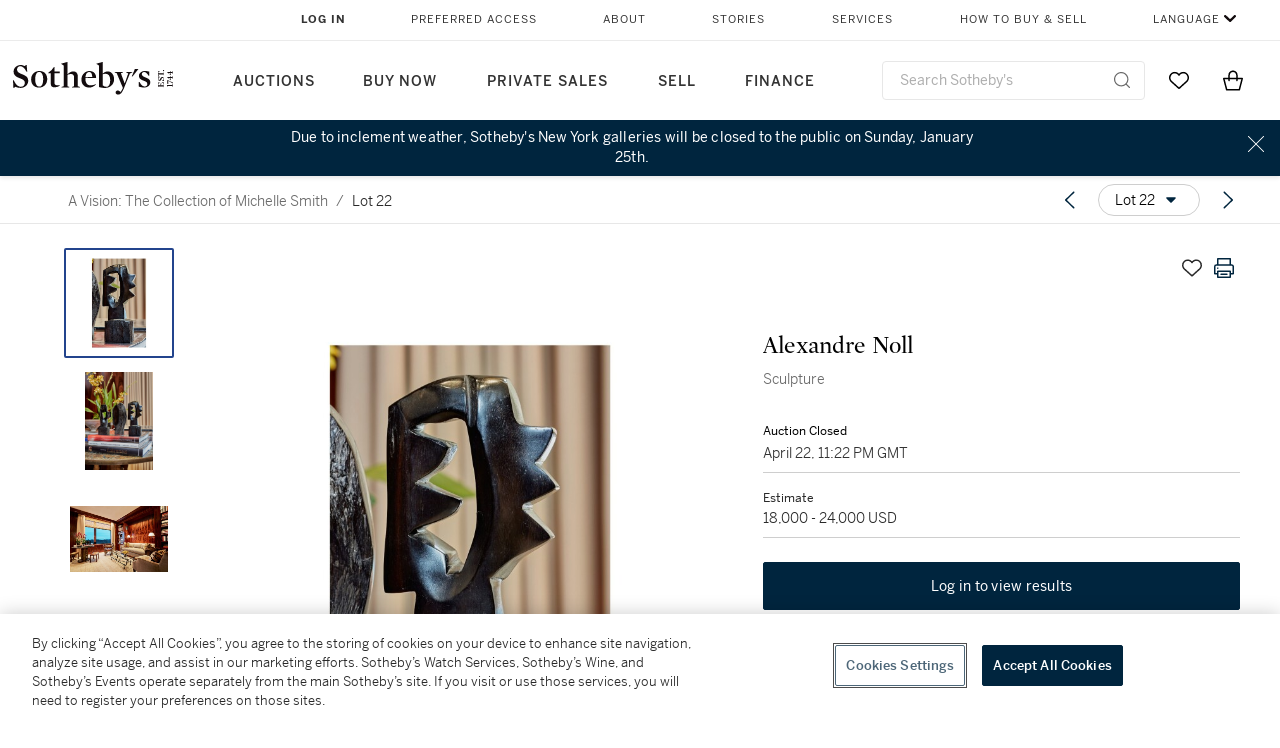

--- FILE ---
content_type: text/html; charset=utf-8
request_url: https://www.sothebys.com/en/buy/auction/2021/a-vision-the-collection-of-michelle-smith/sculpture-2
body_size: 68191
content:
<!DOCTYPE html><html lang="en"><head><meta charSet="utf-8"/><meta name="viewport" content="width=device-width, initial-scale=1, shrink-to-fit=no"/><title>Sculpture | A Vision: The Collection of Michelle Smith | 2021 | Sotheby&#x27;s</title><link href="https://www.sothebys.com/buy/d26e35ff-3ece-450e-85a9-fefa7240ee9e/lots/073fdd6b-da31-4735-a81d-b9546b5ff51d" rel="canonical"/><meta content="&lt;p&gt;Alexandre Noll&lt;/p&gt;&lt;p&gt;Sculpture&lt;/p&gt;&lt;p&gt;&lt;br&gt;&lt;/p&gt;&lt;p&gt;circa 1960&lt;/p&gt;&lt;p&gt;ebony&lt;/p&gt;&lt;p&gt;incised&lt;em&gt; ANoll&lt;/em&gt;&lt;/p&gt;&lt;p&gt; 8 ¼&amp;nbsp;x 3 ¾&amp;nbsp;x&amp;nbsp;2 in. (21 x 9.5 x 5 " name="description"/><meta content="Sculpture | A Vision: The Collection of Michelle Smith | 2021 | Sotheby&#x27;s" property="og:title"/><meta content="&lt;p&gt;Alexandre Noll&lt;/p&gt;&lt;p&gt;Sculpture&lt;/p&gt;&lt;p&gt;&lt;br&gt;&lt;/p&gt;&lt;p&gt;circa 1960&lt;/p&gt;&lt;p&gt;ebony&lt;/p&gt;&lt;p&gt;incised&lt;em&gt; ANoll&lt;/em&gt;&lt;/p&gt;&lt;p&gt; 8 ¼&amp;nbsp;x 3 ¾&amp;nbsp;x&amp;nbsp;2 in. (21 x 9.5 x 5 cm)&lt;/p&gt;" property="og:description"/><meta content="https://sothebys-md.brightspotcdn.com/dims4/default/2dd40b7/2147483647/strip/true/crop/2000x2000+0+0/resize/1024x1024!/quality/90/?url=http%3A%2F%2Fsothebys-brightspot.s3.amazonaws.com%2Fmedia-desk%2Ff5%2F39%2Fd5411e634df4b2978b174e11418d%2Fn10703-22-bqdzs-web.jpg" property="og:image"/><meta content="1024" property="og:image:width"/><meta content="1024" property="og:image:height"/><meta content="Sculpture" property="og:image:alt"/><meta content="Sotheby&#x27;s" property="og:site_name"/><meta content="website:sothebys" property="og:type"/><script type="application/ld+json">{"@context":"https://schema.org","@graph":[{"@type":"WebPage","name":"Sculpture | A Vision: The Collection of Michelle Smith | 2021 | Sotheby's","url":"https://www.sothebys.com/buy/d26e35ff-3ece-450e-85a9-fefa7240ee9e/lots/073fdd6b-da31-4735-a81d-b9546b5ff51d","image":["https://sothebys-md.brightspotcdn.com/dims4/default/f55ddf0/2147483647/strip/true/crop/2000x2000+0+0/resize/385x385!/quality/90/?url=http%3A%2F%2Fsothebys-brightspot.s3.amazonaws.com%2Fmedia-desk%2Ff5%2F39%2Fd5411e634df4b2978b174e11418d%2Fn10703-22-bqdzs-web.jpg","https://sothebys-md.brightspotcdn.com/dims4/default/fbdb61f/2147483647/strip/true/crop/1400x2000+0+0/resize/385x550!/quality/90/?url=http%3A%2F%2Fsothebys-brightspot.s3.amazonaws.com%2Fmedia-desk%2Fa5%2Fbf%2F64ca0bb748379252988afc9c2372%2F905n10703-study.jpg","https://sothebys-md.brightspotcdn.com/dims4/default/40a115c/2147483647/strip/true/crop/2000x1333+0+0/resize/385x257!/quality/90/?url=http%3A%2F%2Fsothebys-brightspot.s3.amazonaws.com%2Fmedia-desk%2F13%2Ff4%2Fe93aa4d94b25abb79f63ecfd541b%2F757n10703-study.jpg"],"breadcrumb":{"@type":"BreadcrumbList","numberOfItems":2,"itemListElement":[{"@type":"ListItem","position":1,"item":{"name":"A Vision: The Collection of Michelle Smith","@id":"https://www.sothebys.com/buy/d26e35ff-3ece-450e-85a9-fefa7240ee9e"}},{"@type":"ListItem","position":2,"item":{"name":"Sculpture","@id":"https://www.sothebys.com/buy/d26e35ff-3ece-450e-85a9-fefa7240ee9e/lots/073fdd6b-da31-4735-a81d-b9546b5ff51d"}}]},"mainEntity":{"@type":"WebPageElement","offers":{"@type":"Offer","availability":"https://schema.org/InStock","itemOffered":[{"@type":"Product","name":"Sculpture | A Vision: The Collection of Michelle Smith | 2021 | Sotheby's","url":"https://www.sothebys.com/buy/d26e35ff-3ece-450e-85a9-fefa7240ee9e/lots/073fdd6b-da31-4735-a81d-b9546b5ff51d","description":"Alexandre NollSculpturecirca 1960ebonyincised ANoll 8 ¼x 3 ¾x2 in. (21 x 9.5 x 5 cm)","productID":"073fdd6b-da31-4735-a81d-b9546b5ff51d","itemCondition":""}],"seller":{"@type":"Organization","name":"Sotheby's"}}}}]}</script><link href="https://sothebys-md.brightspotcdn.com/dims4/default/40a115c/2147483647/strip/true/crop/2000x1333+0+0/resize/385x257!/quality/90/?url=http%3A%2F%2Fsothebys-brightspot.s3.amazonaws.com%2Fmedia-desk%2F13%2Ff4%2Fe93aa4d94b25abb79f63ecfd541b%2F757n10703-study.jpg" rel="preload" as="image"/><link href="https://sothebys-md.brightspotcdn.com/dims4/default/fbdb61f/2147483647/strip/true/crop/1400x2000+0+0/resize/385x550!/quality/90/?url=http%3A%2F%2Fsothebys-brightspot.s3.amazonaws.com%2Fmedia-desk%2Fa5%2Fbf%2F64ca0bb748379252988afc9c2372%2F905n10703-study.jpg" rel="preload" as="image"/><link href="https://sothebys-md.brightspotcdn.com/dims4/default/f55ddf0/2147483647/strip/true/crop/2000x2000+0+0/resize/385x385!/quality/90/?url=http%3A%2F%2Fsothebys-brightspot.s3.amazonaws.com%2Fmedia-desk%2Ff5%2F39%2Fd5411e634df4b2978b174e11418d%2Fn10703-22-bqdzs-web.jpg" rel="preload" as="image"/><meta name="next-head-count" content="17"/><meta http-equiv="Content-Language" content="en"/><link rel="icon" type="image/png" href="/favicon-16x16.png"/><link rel="icon" type="image/png" href="/favicon-32x32.png"/><link rel="stylesheet" data-href="https://use.typekit.net/dfs5lfh.css"/><style>@-webkit-keyframes animation-1m36nf7{100%{-webkit-transform:translateX(-5vw);-moz-transform:translateX(-5vw);-ms-transform:translateX(-5vw);transform:translateX(-5vw);}}@keyframes animation-1m36nf7{100%{-webkit-transform:translateX(-5vw);-moz-transform:translateX(-5vw);-ms-transform:translateX(-5vw);transform:translateX(-5vw);}}@-webkit-keyframes animation-ft1o10{0%{-webkit-transform:translateX(-40vw);-moz-transform:translateX(-40vw);-ms-transform:translateX(-40vw);transform:translateX(-40vw);}70%{-webkit-transform:translateX(0vw);-moz-transform:translateX(0vw);-ms-transform:translateX(0vw);transform:translateX(0vw);}98%{-webkit-transform:translateY(-2px);-moz-transform:translateY(-2px);-ms-transform:translateY(-2px);transform:translateY(-2px);}99%{-webkit-transform:translateX(-100vw);-moz-transform:translateX(-100vw);-ms-transform:translateX(-100vw);transform:translateX(-100vw);}100%{-webkit-transform:translateY(0px);-moz-transform:translateY(0px);-ms-transform:translateY(0px);transform:translateY(0px);}}@keyframes animation-ft1o10{0%{-webkit-transform:translateX(-40vw);-moz-transform:translateX(-40vw);-ms-transform:translateX(-40vw);transform:translateX(-40vw);}70%{-webkit-transform:translateX(0vw);-moz-transform:translateX(0vw);-ms-transform:translateX(0vw);transform:translateX(0vw);}98%{-webkit-transform:translateY(-2px);-moz-transform:translateY(-2px);-ms-transform:translateY(-2px);transform:translateY(-2px);}99%{-webkit-transform:translateX(-100vw);-moz-transform:translateX(-100vw);-ms-transform:translateX(-100vw);transform:translateX(-100vw);}100%{-webkit-transform:translateY(0px);-moz-transform:translateY(0px);-ms-transform:translateY(0px);transform:translateY(0px);}}.css-3j849e{position:fixed;top:0px;left:0px;z-index:9998;height:2px;width:100vw;-webkit-transform:translateX(-100vw);-moz-transform:translateX(-100vw);-ms-transform:translateX(-100vw);transform:translateX(-100vw);background-color:#748794;}@-webkit-keyframes animation-1f2tzwt{0%{-webkit-background-position:-800px,0px;background-position:-800px,0px;}100%{-webkit-background-position:800px,0px;background-position:800px,0px;}}@keyframes animation-1f2tzwt{0%{-webkit-background-position:-800px,0px;background-position:-800px,0px;}100%{-webkit-background-position:800px,0px;background-position:800px,0px;}}@-webkit-keyframes animation-gze9rp{0%{-webkit-clip-path:inset(0 0 0 0);clip-path:inset(0 0 0 0);}100%{-webkit-clip-path:inset(0 0 0 100%);clip-path:inset(0 0 0 100%);}}@keyframes animation-gze9rp{0%{-webkit-clip-path:inset(0 0 0 0);clip-path:inset(0 0 0 0);}100%{-webkit-clip-path:inset(0 0 0 100%);clip-path:inset(0 0 0 100%);}}@-webkit-keyframes animation-k19k7a{0%{-webkit-clip-path:inset(0 100% 0 0);clip-path:inset(0 100% 0 0);}100%{-webkit-clip-path:inset(0 0 0 0);clip-path:inset(0 0 0 0);}}@keyframes animation-k19k7a{0%{-webkit-clip-path:inset(0 100% 0 0);clip-path:inset(0 100% 0 0);}100%{-webkit-clip-path:inset(0 0 0 0);clip-path:inset(0 0 0 0);}}.css-k008qs{display:-webkit-box;display:-webkit-flex;display:-ms-flexbox;display:flex;}.css-1yuhvjn{margin-top:16px;}.css-d31hgs{width:70%;padding:6px;display:-webkit-box;display:-webkit-flex;display:-ms-flexbox;display:flex;-webkit-user-select:none;-moz-user-select:none;-ms-user-select:none;user-select:none;-webkit-align-items:center;-webkit-box-align:center;-ms-flex-align:center;align-items:center;}@media (max-width: 767px){.css-d31hgs{width:90%;}}@media print{.css-d31hgs{display:none;}}@-webkit-keyframes animation-rcer73{0%{-webkit-transform:translateY(-100%);-moz-transform:translateY(-100%);-ms-transform:translateY(-100%);transform:translateY(-100%);}100%{-webkit-transform:translateY(0%);-moz-transform:translateY(0%);-ms-transform:translateY(0%);transform:translateY(0%);}}@keyframes animation-rcer73{0%{-webkit-transform:translateY(-100%);-moz-transform:translateY(-100%);-ms-transform:translateY(-100%);transform:translateY(-100%);}100%{-webkit-transform:translateY(0%);-moz-transform:translateY(0%);-ms-transform:translateY(0%);transform:translateY(0%);}}@-webkit-keyframes animation-1oihdh6{0%{-webkit-transform:translateY(0%);-moz-transform:translateY(0%);-ms-transform:translateY(0%);transform:translateY(0%);}100%{-webkit-transform:translateY(-100%);-moz-transform:translateY(-100%);-ms-transform:translateY(-100%);transform:translateY(-100%);}}@keyframes animation-1oihdh6{0%{-webkit-transform:translateY(0%);-moz-transform:translateY(0%);-ms-transform:translateY(0%);transform:translateY(0%);}100%{-webkit-transform:translateY(-100%);-moz-transform:translateY(-100%);-ms-transform:translateY(-100%);transform:translateY(-100%);}}h1,h2,h3,h4,h5,h6,p,a,li,button,th,td{color:#333333;}body{font-family:benton-sans,sans-serif;}.css-ycy229{position:fixed;top:0px;left:0px;right:0px;z-index:3000;}.css-6we575{width:100%;max-width:1920px;margin:auto;height:100%;display:grid;grid-template-columns:minmax(420px,auto) 533px;grid-column-gap:24px;grid-template-rows:48px minmax(750px,70vh) auto auto auto;grid-template-areas:'NavHeader NavHeader' 'Carousel PlaceBid' 'LotInfo PlaceBid' 'CatalogueNote CatalogueNote' 'RecommendedItems RecommendedItems';-webkit-align-items:start;-webkit-box-align:start;-ms-flex-align:start;align-items:start;}@media (max-width:980px){.css-6we575{grid-template-columns:minmax(0px,auto);grid-column-gap:0px;grid-template-rows:50px 56px auto auto auto auto auto;grid-template-areas:'NavHeader' 'Header' 'Carousel' 'PlaceBid' 'LotInfo' 'CatalogueNote' 'RecommendedItems';}}.css-1ljlvai{grid-area:NavHeader;height:100%;padding:8px 32px 8px 62px;border-bottom:1px solid #e7e7e7;}@media (max-width:980px){.css-1ljlvai{display:none;}}.css-1762j8h{display:none;-webkit-align-items:center;-webkit-box-align:center;-ms-flex-align:center;align-items:center;height:100%;padding-left:16px;}@media (max-width:980px){.css-1762j8h{grid-area:NavHeader;display:-webkit-box;display:-webkit-flex;display:-ms-flexbox;display:flex;}}.css-uxiebx{display:none;}@media (max-width:980px){.css-uxiebx{grid-area:Header;display:-webkit-box;display:-webkit-unset;display:-ms-unsetbox;display:unset;}}.css-svczye{margin:8px 12px;display:-webkit-box;display:-webkit-flex;display:-ms-flexbox;display:flex;-webkit-box-pack:justify;-webkit-justify-content:space-between;justify-content:space-between;}.css-1f6qhvw{grid-area:Carousel;height:100%;}.css-wtqily{grid-area:PlaceBid;height:100%;z-index:2;}.css-ma42pn{grid-area:LotInfo;word-break:break-word;margin:24px 0 16px 64px;}@media (min-width:980px){.css-ma42pn{border-top:1px solid #cecece;}}@media (max-width:980px){.css-ma42pn{margin:24px 16px;}}.css-1poeprp{grid-area:CatalogueNote;}.css-1l1jptx{grid-area:RecommendedItems;padding-left:16px;}.css-w6hyqn{display:none;overflow:hidden;z-index:99;width:100%;max-height:100px;position:fixed;left:0px;top:0px;opacity:1;padding:0px 24px;background-color:#ffffff;box-shadow:0 2px 4px 0 rgba(0, 0, 0, 0.1);}@media (max-width:1024px){.css-w6hyqn{padding:0px;}}.css-1l5xqdr{display:-webkit-box;display:-webkit-flex;display:-ms-flexbox;display:flex;-webkit-align-items:center;-webkit-box-align:center;-ms-flex-align:center;align-items:center;-webkit-box-pack:justify;-webkit-justify-content:space-between;justify-content:space-between;padding:16px 18px 10px;}@media (max-width:768px){.css-1l5xqdr{padding:16px 8px 10px;}}.css-1mervjy{display:-webkit-box;display:-webkit-flex;display:-ms-flexbox;display:flex;-webkit-align-items:center;-webkit-box-align:center;-ms-flex-align:center;align-items:center;overflow:hidden;}.css-7b7xv0{width:64px;min-width:64px;height:64px;overflow:hidden;}.css-egew9l{display:-webkit-box;display:-webkit-flex;display:-ms-flexbox;display:flex;-webkit-flex-direction:column;-ms-flex-direction:column;flex-direction:column;padding-left:24px;overflow:hidden;}@media (max-width:768px){.css-egew9l{display:none;}}.css-iqyuzw{display:-webkit-box;display:-webkit-flex;display:-ms-flexbox;display:flex;margin-left:16px;}.css-68zbsl{width:auto;}.css-1qh7smx{text-align:center;object-fit:contain;width:100%;height:100%;max-height:380px;max-width:300px;}.css-1on497r{overflow:hidden;overflow-wrap:break-word;word-break:break-word;-webkit-line-clamp:calc(1);display:-webkit-box;-webkit-box-orient:vertical;}.css-2v1h2i{display:-webkit-box;display:-webkit-flex;display:-ms-flexbox;display:flex;-webkit-box-pack:justify;-webkit-justify-content:space-between;justify-content:space-between;}@media (max-width:980px){.css-2v1h2i{display:none;}}.css-589stn{display:none;}@media (max-width:980px){.css-589stn{display:-webkit-box;display:-webkit-unset;display:-ms-unsetbox;display:unset;}}.css-ytumd6{-webkit-text-decoration:none;text-decoration:none;}.css-utab25{color:#6b6b6b;}.css-utab25:focus{outline:2px none #317aad;outline-offset:4px;outline-style:auto;}.css-18nuwk1{overflow:hidden;text-overflow:ellipsis;white-space:nowrap;color:#6b6b6b;}.css-18nuwk1:focus{outline:2px none #317aad;outline-offset:4px;outline-style:auto;}.css-18nuwk1:hover{cursor:pointer;}.css-18nuwk1 >*{-webkit-text-decoration:none;text-decoration:none;}.css-z3c84d{color:#6b6b6b;margin-left:8px;margin-right:8px;}.css-2svovr{overflow:hidden;text-overflow:ellipsis;white-space:nowrap;min-width:64px;color:#292929;}.css-2svovr:focus{outline:2px none #317aad;outline-offset:4px;outline-style:auto;}.css-uvab46{border-width:0px;width:40px;min-width:40px;height:32px;}.css-apepos{margin:0 8px;}.css-k1oqwg #LotNavigationDropdown_actions{overflow:auto;border:1px solid #e7e7e7;border-radius:4px;max-height:416px;margin-top:4px;max-width:90vw;min-width:483px;}@media (max-width: 767px){.css-k1oqwg #LotNavigationDropdown_actions{margin-left:-48px;max-width:94vw;min-width:0px;}}.css-k1oqwg #LotNavigationDropdown_button{width:100%;padding-left:16px;padding-right:16px;border-radius:20px;height:32px;}.css-u4p24i{display:-webkit-box;display:-webkit-flex;display:-ms-flexbox;display:flex;-webkit-flex-direction:row;-ms-flex-direction:row;flex-direction:row;-webkit-align-items:center;-webkit-box-align:center;-ms-flex-align:center;align-items:center;}.css-aswqrt{margin-left:auto;margin-right:auto;color:#000000;}.css-15fzge{margin-left:4px;}.css-w9b8lb{display:-webkit-box;display:-webkit-flex;display:-ms-flexbox;display:flex;-webkit-align-items:center;-webkit-box-align:center;-ms-flex-align:center;align-items:center;-webkit-box-pack:end;-ms-flex-pack:end;-webkit-justify-content:flex-end;justify-content:flex-end;grid-gap:8px;}@media (max-width: 767px){.css-w9b8lb{display:none;}}.css-1wucctp{display:-webkit-box;display:-webkit-flex;display:-ms-flexbox;display:flex;-webkit-align-items:center;-webkit-box-align:center;-ms-flex-align:center;align-items:center;-webkit-box-pack:end;-ms-flex-pack:end;-webkit-justify-content:flex-end;justify-content:flex-end;grid-gap:8px;}@media (min-width:768px){.css-1wucctp{display:none;}}.css-1cducoa{color:#00253e;}.css-rnm3nx{position:absolute;-webkit-transition:500ms ease 0ms opacity;transition:500ms ease 0ms opacity;opacity:1;color:#292929;}.css-18dmsqr{position:absolute;-webkit-transition:500ms ease 0ms opacity;transition:500ms ease 0ms opacity;opacity:0;color:#dd2415;}.css-1kw4td7{color:#292929;-webkit-transform:rotate(90deg);-moz-transform:rotate(90deg);-ms-transform:rotate(90deg);transform:rotate(90deg);}.css-4zoi2w{display:-webkit-box;display:-webkit-flex;display:-ms-flexbox;display:flex;-webkit-box-pack:center;-ms-flex-pack:center;-webkit-justify-content:center;justify-content:center;height:100%;padding:24px 0 33px 0;}@media (max-width:1225px){.css-4zoi2w{display:none;}}.css-dllwl0{object-fit:contain;margin-left:auto;margin-right:auto;max-width:100%;-webkit-transition:100ms cubic-bezier(0.5, 0, 1, 1) 0ms opacity;transition:100ms cubic-bezier(0.5, 0, 1, 1) 0ms opacity;max-height:100%;opacity:100;margin:auto;}@media (max-width:980px){.css-dllwl0{max-height:420px;margin:auto;}}.css-1o8pv66{padding:28px 40px 0 16px;height:100%;}@media (max-width:980px){.css-1o8pv66{padding:0;}}.css-hob81v{top:21px;width:100%;overflow:visible;display:-webkit-box;display:-webkit-flex;display:-ms-flexbox;display:flex;-webkit-flex-direction:column;-ms-flex-direction:column;flex-direction:column;position:static;-webkit-transition:500ms ease 0ms all;transition:500ms ease 0ms all;position:-webkit-sticky;position:sticky;}@media (max-width:980px){.css-hob81v{padding:0 16px 16px 16px;height:auto;min-height:0;}}.css-1sdfita{padding:24px 0;margin:auto 0;-webkit-transition:500ms ease 0ms all;transition:500ms ease 0ms all;}@media (max-width:980px){.css-1sdfita{border-top:1px solid #e7e7e7;padding:8px 0;margin:24px 0 24px 0;}}.css-1eeqv7n{width:100%;border-bottom:0px solid #e7e7e7;padding-bottom:8px;}.css-14ifmlq{margin-bottom:24px;}@media (max-width:980px){.css-14ifmlq{display:none;}}.css-542wex{word-break:break-word;}.css-8atqhb{width:100%;}.css-5cm1aq{color:#000000;}.css-19idom{margin-bottom:8px;}.css-1gsrsjw{z-index:2;display:-webkit-box;display:-webkit-flex;display:-ms-flexbox;display:flex;-webkit-flex-direction:column;-ms-flex-direction:column;flex-direction:column;-webkit-box-pack:center;-ms-flex-pack:center;-webkit-justify-content:center;justify-content:center;min-width:100%;opacity:1;-webkit-animation-duration:500ms;animation-duration:500ms;-webkit-animation-fill-mode:forwards;animation-fill-mode:forwards;-webkit-animation-timing-function:ease-in;animation-timing-function:ease-in;-webkit-animation-direction:normal;animation-direction:normal;}.css-1wrfq4b{display:-webkit-box;display:-webkit-flex;display:-ms-flexbox;display:flex;-webkit-flex-direction:column;-ms-flex-direction:column;flex-direction:column;position:relative;height:100%;-webkit-box-pack:justify;-webkit-justify-content:space-between;justify-content:space-between;}.css-13x2r2t{margin-top:2px;color:#333333;}.css-7xm451{width:100%;display:-webkit-box;display:-webkit-flex;display:-ms-flexbox;display:flex;-webkit-box-pack:start;-ms-flex-pack:start;-webkit-justify-content:flex-start;justify-content:flex-start;background-color:#cecece;height:1px;margin-top:8px;}.css-yhri78{background-color:#dd2415;width:calc(100% - 100%);}.css-10118l7{color:#292929;}.css-137o4wl{font-weight:400!important;color:#292929;}.css-samn2{margin-top:8px;margin-bottom:16px;background-color:#cecece;height:1px;width:100%;}.css-2vp4xc{display:-webkit-box;display:-webkit-flex;display:-ms-flexbox;display:flex;-webkit-box-pack:justify;-webkit-justify-content:space-between;justify-content:space-between;-webkit-box-flex-wrap:wrap;-webkit-flex-wrap:wrap;-ms-flex-wrap:wrap;flex-wrap:wrap;-webkit-align-items:center;-webkit-box-align:center;-ms-flex-align:center;align-items:center;margin:40px 0;}@media (max-width:980px){.css-2vp4xc{margin-top:0px;}}@media (max-width: 767px){.css-2vp4xc{margin-bottom:16px;}}.css-b1yv46{font-size:24px!important;font-weight:700!important;color:#000000;display:-webkit-box;display:-webkit-flex;display:-ms-flexbox;display:flex;-webkit-box-flex:1;-webkit-flex-grow:1;-ms-flex-positive:1;flex-grow:1;white-space:nowrap;}.css-1ryhgg2{display:-webkit-box;display:-webkit-flex;display:-ms-flexbox;display:flex;-webkit-align-items:center;-webkit-box-align:center;-ms-flex-align:center;align-items:center;-webkit-box-flex-wrap:wrap;-webkit-flex-wrap:wrap;-ms-flex-wrap:wrap;flex-wrap:wrap;-webkit-box-pack:end;-ms-flex-pack:end;-webkit-justify-content:flex-end;justify-content:flex-end;}@media (max-width: 767px){.css-1ryhgg2{display:none;}}.css-i41z8b{display:none;}@media (max-width: 767px){.css-i41z8b{display:-webkit-box;display:-webkit-flex;display:-ms-flexbox;display:flex;padding-bottom:16px;-webkit-align-items:center;-webkit-box-align:center;-ms-flex-align:center;align-items:center;-webkit-box-flex-wrap:wrap;-webkit-flex-wrap:wrap;-ms-flex-wrap:wrap;flex-wrap:wrap;}}.css-1aw519d{font-size:16px;line-height:24px;font-family:benton-sans,sans-serif;color:#000000;}.css-1aw519d a{font-weight:400;-webkit-text-decoration:none;text-decoration:none;color:#333333;}.css-1aw519d a:visited{color:#333333;}.css-1aw519d a:hover{border-bottom:1px solid #333333;}.css-1aw519d strong{font-weight:600;}.css-1aw519d em{font-style:italic;}.css-1aw519d u{-webkit-text-decoration:underline;text-decoration:underline;}.css-1aw519d sub{vertical-align:sub;font-size:75%;}.css-1aw519d sup{vertical-align:super;font-size:75%;}.css-1aw519d ul{list-style:disc inside none;}.css-1aw519d ol{list-style:decimal inside none;}.css-r6e2mi{font-weight:600!important;text-transform:capitalize;margin-top:16px;margin-bottom:8px;}.css-o5hob9{display:-webkit-box;display:-webkit-flex;display:-ms-flexbox;display:flex;-webkit-box-pack:justify;-webkit-justify-content:space-between;justify-content:space-between;-webkit-align-items:center;-webkit-box-align:center;-ms-flex-align:center;align-items:center;width:100%;background:transparent;border:0 none transparent;padding:0;}.css-o5hob9:focus{outline:2px none #317aad;outline-offset:1px;outline-style:auto;overflow:hidden;}.css-o5hob9:hover{cursor:pointer;}.css-12efcmn{position:absolute;}.css-dm37tw{-webkit-transition:500ms ease 0ms -webkit-transform;transition:500ms ease 0ms transform;-webkit-transform:rotate(90deg);-moz-transform:rotate(90deg);-ms-transform:rotate(90deg);transform:rotate(90deg);}.css-1fes8lf{font-size:16px;line-height:24px;font-family:benton-sans,sans-serif;color:#000000;margin-top:16px;}.css-1fes8lf a{font-weight:400;-webkit-text-decoration:none;text-decoration:none;color:#333333;}.css-1fes8lf a:visited{color:#333333;}.css-1fes8lf a:hover{border-bottom:1px solid #333333;}.css-1fes8lf strong{font-weight:600;}.css-1fes8lf em{font-style:italic;}.css-1fes8lf u{-webkit-text-decoration:underline;text-decoration:underline;}.css-1fes8lf sub{vertical-align:sub;font-size:75%;}.css-1fes8lf sup{vertical-align:super;font-size:75%;}.css-1fes8lf ul{list-style:disc inside none;}.css-1fes8lf ol{list-style:decimal inside none;}.css-qih3n9{-webkit-transition:500ms ease 0ms -webkit-transform;transition:500ms ease 0ms transform;-webkit-transform:rotate(0deg);-moz-transform:rotate(0deg);-ms-transform:rotate(0deg);transform:rotate(0deg);}.css-1m2it9n{max-width:100%;position:relative;left:50%;right:50%;margin-left:-50%;margin-right:-50%;}.css-1h2ruwl{white-space:nowrap;overflow:hidden;text-overflow:ellipsis;}.css-hbvj58{overflow:hidden;display:-webkit-box;-webkit-box-orient:vertical;-webkit-line-clamp:10;color:#000000;margin-bottom:8px;}@media (max-width: 767px){.css-hbvj58{-webkit-line-clamp:16;}}.css-1pk37rw{overflow:hidden;display:-webkit-box;-webkit-box-orient:vertical;-webkit-line-clamp:10;color:#000000;color:#6b6b6b;}@media (max-width: 767px){.css-1pk37rw{-webkit-line-clamp:16;}}.css-v2m3wd{overflow:hidden;margin-top:64px;}.css-9ol6ok{font-size:24px!important;color:#000000;margin-left:40px;}@media (max-width:980px){.css-9ol6ok{margin-left:16px;}}.css-o6lkto{position:relative;margin-top:48px;}@media (min-width:980px){.css-o6lkto{overflow-x:hidden;}}.css-o6lkto .swiper-slide{width:340px;}@media (max-width: 767px){.css-o6lkto .swiper-slide{width:164px;}}.css-10jr14j:hover{cursor:pointer;}.css-bxikt0{display:-webkit-box;display:-webkit-flex;display:-ms-flexbox;display:flex;-webkit-align-items:center;-webkit-box-align:center;-ms-flex-align:center;align-items:center;-webkit-box-pack:center;-ms-flex-pack:center;-webkit-justify-content:center;justify-content:center;width:340px;height:340px;}@media (max-width: 767px){.css-bxikt0{max-width:164px;max-height:164px;}}.css-1o6izjr{max-height:340px;object-fit:contain;}@media (max-width: 767px){.css-1o6izjr{max-height:164px;}}.css-jv7igb{color:#292929;margin-top:16px;margin-bottom:8px;white-space:nowrap;overflow:hidden;text-overflow:ellipsis;}@media (max-width: 767px){.css-jv7igb{font-size:16px!important;line-height:20px!important;margin-top:12px;margin-bottom:4px;}}.css-1gs9ih9{color:#292929;margin-top:0px;margin-bottom:16px;-webkit-line-clamp:calc(3);display:-webkit-box;-webkit-box-orient:vertical;overflow:hidden;text-overflow:ellipsis;}@media (max-width: 767px){.css-1gs9ih9{font-size:12px!important;line-height:16px!important;margin-bottom:12px;}}.css-gc3lkg{color:#292929;display:block;margin-top:0px;margin-bottom:16px;}@media (max-width: 767px){.css-gc3lkg{font-size:12px!important;line-height:16px!important;margin-bottom:12px;}}.css-1ixdl6p{position:absolute;width:40px;height:40px;cursor:pointer;background-color:#fff5;-webkit-transition:300ms ease 0ms background-color;transition:300ms ease 0ms background-color;border-radius:50%;display:-webkit-box;display:-webkit-flex;display:-ms-flexbox;display:flex;-webkit-box-pack:center;-ms-flex-pack:center;-webkit-justify-content:center;justify-content:center;-webkit-align-items:center;-webkit-box-align:center;-ms-flex-align:center;align-items:center;background-image:none;margin:0;top:50%;-webkit-transform:translateY(-50%) rotateZ(0deg);-moz-transform:translateY(-50%) rotateZ(0deg);-ms-transform:translateY(-50%) rotateZ(0deg);transform:translateY(-50%) rotateZ(0deg);}.css-1ixdl6p:hover{background-color:#ffffff;}.css-1btqw6w{height:32px;-webkit-transform:translateX(-2px);-moz-transform:translateX(-2px);-ms-transform:translateX(-2px);transform:translateX(-2px);}.css-1wew87z{position:absolute;width:40px;height:40px;cursor:pointer;background-color:#fff5;-webkit-transition:300ms ease 0ms background-color;transition:300ms ease 0ms background-color;border-radius:50%;display:-webkit-box;display:-webkit-flex;display:-ms-flexbox;display:flex;-webkit-box-pack:center;-ms-flex-pack:center;-webkit-justify-content:center;justify-content:center;-webkit-align-items:center;-webkit-box-align:center;-ms-flex-align:center;align-items:center;background-image:none;margin:0;top:50%;-webkit-transform:translateY(-50%) rotateZ(180deg);-moz-transform:translateY(-50%) rotateZ(180deg);-ms-transform:translateY(-50%) rotateZ(180deg);transform:translateY(-50%) rotateZ(180deg);}.css-1wew87z:hover{background-color:#ffffff;}@-webkit-keyframes animation-ebjc1k{0%{opacity:0;}70%{opacity:0.7;}100%{opacity:1;}}@keyframes animation-ebjc1k{0%{opacity:0;}70%{opacity:0.7;}100%{opacity:1;}}@-webkit-keyframes animation-1iqg48{0%{-webkit-transform:translateX(-100%);-moz-transform:translateX(-100%);-ms-transform:translateX(-100%);transform:translateX(-100%);}100%{-webkit-transform:translateX(0%);-moz-transform:translateX(0%);-ms-transform:translateX(0%);transform:translateX(0%);}}@keyframes animation-1iqg48{0%{-webkit-transform:translateX(-100%);-moz-transform:translateX(-100%);-ms-transform:translateX(-100%);transform:translateX(-100%);}100%{-webkit-transform:translateX(0%);-moz-transform:translateX(0%);-ms-transform:translateX(0%);transform:translateX(0%);}}@-webkit-keyframes animation-ptkdgw{0%{-webkit-transform:translateX(0%);-moz-transform:translateX(0%);-ms-transform:translateX(0%);transform:translateX(0%);}100%{-webkit-transform:translateX(-100%);-moz-transform:translateX(-100%);-ms-transform:translateX(-100%);transform:translateX(-100%);}}@keyframes animation-ptkdgw{0%{-webkit-transform:translateX(0%);-moz-transform:translateX(0%);-ms-transform:translateX(0%);transform:translateX(0%);}100%{-webkit-transform:translateX(-100%);-moz-transform:translateX(-100%);-ms-transform:translateX(-100%);transform:translateX(-100%);}}@-webkit-keyframes animation-jhn00i{0%{opacity:0.2;-webkit-transform:scale(0.66, 0.66);-moz-transform:scale(0.66, 0.66);-ms-transform:scale(0.66, 0.66);transform:scale(0.66, 0.66);}25%{opacity:1;-webkit-transform:scale(1, 1);-moz-transform:scale(1, 1);-ms-transform:scale(1, 1);transform:scale(1, 1);}50%{opacity:1;-webkit-transform:scale(1, 1);-moz-transform:scale(1, 1);-ms-transform:scale(1, 1);transform:scale(1, 1);}75%{opacity:0.2;-webkit-transform:scale(0.66, 0.66);-moz-transform:scale(0.66, 0.66);-ms-transform:scale(0.66, 0.66);transform:scale(0.66, 0.66);}100%{opacity:0.2;-webkit-transform:scale(0.66, 0.66);-moz-transform:scale(0.66, 0.66);-ms-transform:scale(0.66, 0.66);transform:scale(0.66, 0.66);}}@keyframes animation-jhn00i{0%{opacity:0.2;-webkit-transform:scale(0.66, 0.66);-moz-transform:scale(0.66, 0.66);-ms-transform:scale(0.66, 0.66);transform:scale(0.66, 0.66);}25%{opacity:1;-webkit-transform:scale(1, 1);-moz-transform:scale(1, 1);-ms-transform:scale(1, 1);transform:scale(1, 1);}50%{opacity:1;-webkit-transform:scale(1, 1);-moz-transform:scale(1, 1);-ms-transform:scale(1, 1);transform:scale(1, 1);}75%{opacity:0.2;-webkit-transform:scale(0.66, 0.66);-moz-transform:scale(0.66, 0.66);-ms-transform:scale(0.66, 0.66);transform:scale(0.66, 0.66);}100%{opacity:0.2;-webkit-transform:scale(0.66, 0.66);-moz-transform:scale(0.66, 0.66);-ms-transform:scale(0.66, 0.66);transform:scale(0.66, 0.66);}}@-webkit-keyframes animation-vh3mck{0%{-webkit-transform:translateY(7vh);-moz-transform:translateY(7vh);-ms-transform:translateY(7vh);transform:translateY(7vh);}100%{-webkit-transform:translateY(0vh);-moz-transform:translateY(0vh);-ms-transform:translateY(0vh);transform:translateY(0vh);}}@keyframes animation-vh3mck{0%{-webkit-transform:translateY(7vh);-moz-transform:translateY(7vh);-ms-transform:translateY(7vh);transform:translateY(7vh);}100%{-webkit-transform:translateY(0vh);-moz-transform:translateY(0vh);-ms-transform:translateY(0vh);transform:translateY(0vh);}}@-webkit-keyframes animation-5559a5{0%{-webkit-transform:translateY(7vh);-moz-transform:translateY(7vh);-ms-transform:translateY(7vh);transform:translateY(7vh);}100%{-webkit-transform:translateY(20vh);-moz-transform:translateY(20vh);-ms-transform:translateY(20vh);transform:translateY(20vh);}}@keyframes animation-5559a5{0%{-webkit-transform:translateY(7vh);-moz-transform:translateY(7vh);-ms-transform:translateY(7vh);transform:translateY(7vh);}100%{-webkit-transform:translateY(20vh);-moz-transform:translateY(20vh);-ms-transform:translateY(20vh);transform:translateY(20vh);}}</style><script src="https://sli.prod.sothelabs.com/sli-latest.js"></script><script>
                window.SLI = new Sli("bidclient", "prod");
                if (window.SLI && window.SLI.startTimer) {
                  window.SLI.startTimer("load_ldp")
                };
              </script><script>window.TIER = "production"</script><script>window.BRIGHTSPOT_IMAGE_PREFIX = "https://dam.sothebys.com/dam/image/"</script><script>window.VIKING_SUBSCRIPTIONS_URL = "wss://subscriptions.prod.sothelabs.com"</script><script>window.VIKING_SUBSCRIPTIONS_URL_V2 = "wss://clientapi-ws.prod.sothelabs.com/graphql"</script><script>window.CLIENTAPI_GRAPHQL_BROWSER_URL = "https://clientapi.prod.sothelabs.com/graphql"</script><script>window.VIKING_TRANSACTIONL_URL = "https://www.sothebys.com/buy/register"</script><script>window.MY_ACCOUNT_URL = "https://www.sothebys.com/my-account"</script><script>window.ALGOLIA_APP_ID = "KAR1UEUPJD"</script><script>window.ALGOLIA_INDEX_NAME = "prod_lots"</script><script>window.AUTH0_TENANT = "undefined"</script><script>window.AUTH0_CLIENT_ID = "LvmVnUg1l5tD5x40KydzKJAOBTXjESPn"</script><script>window.AUTH0_AUDIENCE = "https://customer.api.sothebys.com"</script><script>window.AUTH0_DOMAIN = "undefined"</script><script>window.AUTH0_CUSTOM_DOMAIN = "accounts.sothebys.com"</script><script>window.AUTH0_TOKEN_NAMESPACE = "undefined"</script><script>window.AUTH0_REDIRECT_URL_PATH = "/buy"</script><script>window.AEM_LOGIN_URL = "https://www.sothebys.com/api/auth0login?forceLogin=Y&resource="</script><script>window.NODE_ENV = "production"</script><script>window.BSP_AUCTION_RICH_CONTENT_URL = "https://www.sothebys.com/catalogue/"</script><script>window.BSP_LOT_IFRAME_URL = "https://www.sothebys.com/bsp-api/lot/details?itemId="</script><script>window.AUCTION_ROOM_URL = "https://www.sothebys.com"</script><script>window.BRIGHTCOVE_TOKEN = "undefined"</script><script>window.SENTRY_DSN = "https://fdb3c271a2b483632c2542eb170b5ea9@o142289.ingest.sentry.io/4505873427857408"</script><script>window.ONETRUST_KEY = "7754d653-fe9e-40b1-b526-f0bb1a6ea107"</script><script>window.URL_STB_GLOBAL = "https://www.sothebys.com/etc/designs/shared/js/stb-global.js"</script><script src="https://cdn-ukwest.onetrust.com/scripttemplates/otSDKStub.js" data-domain-script="7754d653-fe9e-40b1-b526-f0bb1a6ea107"></script><script src="https://www.sothebys.com/etc/designs/shared/js/stb-global.js"></script><script>
                !(function () {
                  // If the real analytics.js is already on the page return.

                  // If the snippet was invoked already show an error.

                  // Invoked flag, to make sure the snippet
                  // is never invoked twice.

                  // A list of the methods in Analytics.js to stub.

                  // Define a factory to create stubs. These are placeholders
                  // for methods in Analytics.js so that you never have to wait
                  // for it to load to actually record data. The method is
                  // stored as the first argument, so we can replay the data.

                  // For each of our methods, generate a queueing stub.

                  // Define a method to load Analytics.js from our CDN,
                  // and that will be sure to only ever load it once.

                  // Create an async script element based on your key.

                  //cdn.segment.com/analytics.js/v1/'

                  // Insert our script next to the first script element.

                  // Add a version to keep track of what's in the wild.

                  // Load Analytics.js with your key, which will automatically
                  // load the tools you've enabled for your account. Boosh!
                  // analytics.load("YOUR_WRITE_KEY", options);

                  // Create a queue, but don't obliterate an existing one!
                  var analytics = window.analytics = window.analytics || [];

                  // If the real analytics.js is already on the page return.
                  if (analytics.initialize) return;

                  // If the snippet was invoked already show an error.
                  if (analytics.invoked) {
                    if (window.console && console.error) {
                      console.error('Segment snippet included twice.');
                    }
                    return;
                  }

                  // Invoked flag, to make sure the snippet
                  // is never invoked twice.
                  analytics.invoked = true;

                  // A list of the methods in Analytics.js to stub.
                  analytics.methods = [
                    'trackSubmit',
                    'trackClick',
                    'trackLink',
                    'trackForm',
                    'pageview',
                    'identify',
                    'reset',
                    'group',
                    'track',
                    'ready',
                    'alias',
                    'debug',
                    'page',
                    'once',
                    'off',
                    'on',
                    'addSourceMiddleware'
                  ];

                  // Define a factory to create stubs. These are placeholders
                  // for methods in Analytics.js so that you never have to wait
                  // for it to load to actually record data. The `method` is
                  // stored as the first argument, so we can replay the data.
                  analytics.factory = function(method){
                    return function(){
                      var args = Array.prototype.slice.call(arguments);
                      args.unshift(method);
                      analytics.push(args);
                      return analytics;
                    };
                  };

                  // For each of our methods, generate a queueing stub.
                  for (var i = 0; i < analytics.methods.length; i++) {
                    var key = analytics.methods[i];
                    analytics[key] = analytics.factory(key);
                  }

                  // Define a method to load Analytics.js from our CDN,
                  // and that will be sure to only ever load it once.
                  analytics.load = function(key, options){
                    // Create an async script element based on your key.
                    var script = document.createElement('script');
                    script.type = 'text/javascript';
                    script.async = true;
                    script.src = 'https://cdn.segment.com/analytics.js/v1/'
                      + key + '/analytics.min.js';

                    // Insert our script next to the first script element.
                    var first = document.getElementsByTagName('script')[0];
                    first.parentNode.insertBefore(script, first);
                    analytics._loadOptions = options;
                  };

                  // Add a version to keep track of what's in the wild.
                  analytics.SNIPPET_VERSION = '4.1.0';

                  // Load Analytics.js with your key, which will automatically
                  // load the tools you've enabled for your account. Boosh!
                  // analytics.load("YOUR_WRITE_KEY", options);
                })();
              </script><script>
              window.OptanonWrapper = function() {
                var segmentApiKey = "3DPSfpG4OjRBGEMqXhG0ZZsFghihTZso";

                if (window.SothebysShared && window.SothebysShared.findSegmentIntegrations) {
                  window.SothebysShared.findSegmentIntegrations(segmentApiKey).then(function (integrations) {
                    if (typeof analytics !== 'undefined' && typeof analytics.load === 'function') {
                      analytics.load(segmentApiKey, { integrations: integrations })
                    }
                  });

                  function onOneTrustChanged() {
                    window.location.reload();
                  }

                  window.addEventListener('OTConsentApplied', onOneTrustChanged);
                }
              }
            </script><link rel="preload" href="/buy/_next/static/css/2938d8954da231e8.css" as="style"/><link rel="stylesheet" href="/buy/_next/static/css/2938d8954da231e8.css" data-n-g=""/><noscript data-n-css=""></noscript><script defer="" nomodule="" src="/buy/_next/static/chunks/polyfills-42372ed130431b0a.js"></script><script src="/buy/_next/static/chunks/webpack-41e4e2d1eb0c0667.js" defer=""></script><script src="/buy/_next/static/chunks/framework-8fb788e92ed91627.js" defer=""></script><script src="/buy/_next/static/chunks/main-96a30b224ffce1fc.js" defer=""></script><script src="/buy/_next/static/chunks/pages/_app-a9f254c54e113ba2.js" defer=""></script><script src="/buy/_next/static/chunks/4c7eed1c-84f1d5ec87c55f10.js" defer=""></script><script src="/buy/_next/static/chunks/051308b0-b6864b2a63245119.js" defer=""></script><script src="/buy/_next/static/chunks/3bd14476-8c2aa147980a0185.js" defer=""></script><script src="/buy/_next/static/chunks/915-1ac8c5c7d740edb9.js" defer=""></script><script src="/buy/_next/static/chunks/106-24e896ed9f291f87.js" defer=""></script><script src="/buy/_next/static/chunks/971-cf4d84268c254eae.js" defer=""></script><script src="/buy/_next/static/chunks/474-de3c9adf46ca5835.js" defer=""></script><script src="/buy/_next/static/chunks/777-78583d42257ec0b1.js" defer=""></script><script src="/buy/_next/static/chunks/930-61a5f8854b32db32.js" defer=""></script><script src="/buy/_next/static/chunks/287-29aa4d8f5993c95c.js" defer=""></script><script src="/buy/_next/static/chunks/pages/LotDetailPageNext-62904edfeef6c8e9.js" defer=""></script><script src="/buy/_next/static/DwkZF331-qT46J4qRTG4L/_buildManifest.js" defer=""></script><script src="/buy/_next/static/DwkZF331-qT46J4qRTG4L/_ssgManifest.js" defer=""></script><link rel="stylesheet" href="https://use.typekit.net/dfs5lfh.css"/></head><body><div id="BrightSpotHeader" data-sothebys-component-url="https://shared.sothebys.com/syndicate?pageComponent=header"></div><div id="root"><div id="__next"><div><div class="css-3j849e"></div><div class="css-ycy229" aria-live="polite"></div><div><div class="css-6we575"><div class="css-w6hyqn" aria-hidden="true"><div class="css-1l5xqdr"><div class="css-1mervjy"><div class="css-7b7xv0"><img class="css-1qh7smx" alt="Sculpture" sizes="248px" src="https://dam.sothebys.com/dam/image/lot/073fdd6b-da31-4735-a81d-b9546b5ff51d/primary/extra_small" srcSet="https://dam.sothebys.com/dam/image/lot/073fdd6b-da31-4735-a81d-b9546b5ff51d/primary/extra_small 150w,
https://dam.sothebys.com/dam/image/lot/073fdd6b-da31-4735-a81d-b9546b5ff51d/primary/small 385w,
https://dam.sothebys.com/dam/image/lot/073fdd6b-da31-4735-a81d-b9546b5ff51d/primary/medium 800w,
https://dam.sothebys.com/dam/image/lot/073fdd6b-da31-4735-a81d-b9546b5ff51d/primary/large 1024w,
https://dam.sothebys.com/dam/image/lot/073fdd6b-da31-4735-a81d-b9546b5ff51d/primary/extra_large 2048w" width="2048"/></div><div class="css-egew9l"><p class="label-module_label14Medium__uD9e- css-1on497r">22. Alexandre Noll</p><p class="paragraph-module_paragraph12Regular__8IyUe css-1h2ruwl">Sculpture</p></div></div><div class="css-iqyuzw"><div class="css-68zbsl"><button type="button" aria-disabled="false" class="button-module_buttonLarge__dZdJ6 button-module_button__RiZd- button-module_buttonPrimaryNavy__gutLQ button-module_buttonPrimary__tlsxX">Log in to view results</button></div></div></div></div><div class="css-1ljlvai"><div class="css-2v1h2i"><nav class="col-xs-8 col-sm-8 col-md-8 col-lg-8 css-d31hgs"><a class="css-ytumd6" href="/en/buy/auction/2021/a-vision-the-collection-of-michelle-smith"><span><p class="paragraph-module_paragraph14Regular__Zfr98 css-18nuwk1" aria-label="Go back to auction detail page. A Vision: The Collection of Michelle Smith." data-testid="backToAdpLink">A Vision: The Collection of Michelle Smith</p></span></a><p class="paragraph-module_paragraph14Regular__Zfr98 css-z3c84d" aria-hidden="true">/</p><p class="paragraph-module_paragraph14Regular__Zfr98 css-2svovr" aria-current="page" tabindex="0">Lot 22</p></nav><div class="css-k008qs" data-testid="lotNavigation"><a href="/en/buy/auction/2021/a-vision-the-collection-of-michelle-smith/sculpture"><button type="button" aria-disabled="false" class="css-uvab46 button-module_buttonLarge__dZdJ6 button-module_button__RiZd- button-module_buttonSecondary__Svb9S" aria-label="Previous lot" data-testid="previousLot"><svg xmlns="http://www.w3.org/2000/svg" width="24" height="24" fill="currentColor" aria-label="Chevron Left" viewBox="0 0 24 24"><path fill-rule="evenodd" d="M7 12a.75.75 0 0 1 .228-.539l8-7.75a.75.75 0 1 1 1.044 1.078L8.828 12l7.444 7.211a.75.75 0 1 1-1.044 1.078l-8-7.75A.75.75 0 0 1 7 12" clip-rule="evenodd"></path></svg></button></a><div class="css-apepos" data-testid="lotNavigationDropdown"><div id="LotNavigationDropdown" class="css-k1oqwg dropdown-module_dropdown__BBQ2u" aria-haspopup="true"><div><button id="LotNavigationDropdown_button" type="button" aria-disabled="false" class="button-module_buttonRegularIcon__DTRqn button-module_button__RiZd- button-module_buttonSecondary__Svb9S" aria-label="Options menu" aria-haspopup="true" aria-expanded="false"><div class="css-u4p24i" data-testid="lotDropDown"><p class="paragraph-module_paragraph14Regular__Zfr98 css-aswqrt">Lot 22</p><svg xmlns="http://www.w3.org/2000/svg" width="24" height="24" fill="currentColor" aria-label="Dropdown Form" viewBox="0 0 24 24" class="css-15fzge"><path fill-rule="evenodd" d="M7.307 9.713A.75.75 0 0 1 8 9.25h8a.75.75 0 0 1 .53 1.28l-4 4a.75.75 0 0 1-1.06 0l-4-4a.75.75 0 0 1-.163-.817" clip-rule="evenodd"></path></svg></div></button></div></div></div><a href="/en/buy/auction/2021/a-vision-the-collection-of-michelle-smith/bowl-10"><button type="button" aria-disabled="false" class="css-uvab46 button-module_buttonLarge__dZdJ6 button-module_button__RiZd- button-module_buttonSecondary__Svb9S" aria-label="Next lot" data-testid="nextLot"><svg xmlns="http://www.w3.org/2000/svg" width="24" height="24" fill="currentColor" aria-label="Chevron Right" viewBox="0 0 24 24"><path fill-rule="evenodd" d="M17 12a.75.75 0 0 1-.228.539l-8 7.75a.75.75 0 0 1-1.044-1.078L15.172 12 7.728 4.789A.75.75 0 0 1 8.772 3.71l8 7.75A.75.75 0 0 1 17 12" clip-rule="evenodd"></path></svg></button></a></div></div><div class="css-589stn"><a class="css-ytumd6" href="/en/buy/auction/2021/a-vision-the-collection-of-michelle-smith"><span data-testid="lotBackADPButton"><p class="paragraph-module_paragraph12Regular__8IyUe css-utab25">A Vision: The Collection of Michelle Smith</p></span></a></div></div><div class="css-1762j8h"><div class="css-2v1h2i"><nav class="col-xs-8 col-sm-8 col-md-8 col-lg-8 css-d31hgs"><a class="css-ytumd6" href="/en/buy/auction/2021/a-vision-the-collection-of-michelle-smith"><span><p class="paragraph-module_paragraph14Regular__Zfr98 css-18nuwk1" aria-label="Go back to auction detail page. A Vision: The Collection of Michelle Smith." data-testid="backToAdpLink">A Vision: The Collection of Michelle Smith</p></span></a><p class="paragraph-module_paragraph14Regular__Zfr98 css-z3c84d" aria-hidden="true">/</p><p class="paragraph-module_paragraph14Regular__Zfr98 css-2svovr" aria-current="page" tabindex="0">Lot 22</p></nav><div class="css-k008qs" data-testid="lotNavigation"><a href="/en/buy/auction/2021/a-vision-the-collection-of-michelle-smith/sculpture"><button type="button" aria-disabled="false" class="css-uvab46 button-module_buttonLarge__dZdJ6 button-module_button__RiZd- button-module_buttonSecondary__Svb9S" aria-label="Previous lot" data-testid="previousLot"><svg xmlns="http://www.w3.org/2000/svg" width="24" height="24" fill="currentColor" aria-label="Chevron Left" viewBox="0 0 24 24"><path fill-rule="evenodd" d="M7 12a.75.75 0 0 1 .228-.539l8-7.75a.75.75 0 1 1 1.044 1.078L8.828 12l7.444 7.211a.75.75 0 1 1-1.044 1.078l-8-7.75A.75.75 0 0 1 7 12" clip-rule="evenodd"></path></svg></button></a><div class="css-apepos" data-testid="lotNavigationDropdown"><div id="LotNavigationDropdown" class="css-k1oqwg dropdown-module_dropdown__BBQ2u" aria-haspopup="true"><div><button id="LotNavigationDropdown_button" type="button" aria-disabled="false" class="button-module_buttonRegularIcon__DTRqn button-module_button__RiZd- button-module_buttonSecondary__Svb9S" aria-label="Options menu" aria-haspopup="true" aria-expanded="false"><div class="css-u4p24i" data-testid="lotDropDown"><p class="paragraph-module_paragraph14Regular__Zfr98 css-aswqrt">Lot 22</p><svg xmlns="http://www.w3.org/2000/svg" width="24" height="24" fill="currentColor" aria-label="Dropdown Form" viewBox="0 0 24 24" class="css-15fzge"><path fill-rule="evenodd" d="M7.307 9.713A.75.75 0 0 1 8 9.25h8a.75.75 0 0 1 .53 1.28l-4 4a.75.75 0 0 1-1.06 0l-4-4a.75.75 0 0 1-.163-.817" clip-rule="evenodd"></path></svg></div></button></div></div></div><a href="/en/buy/auction/2021/a-vision-the-collection-of-michelle-smith/bowl-10"><button type="button" aria-disabled="false" class="css-uvab46 button-module_buttonLarge__dZdJ6 button-module_button__RiZd- button-module_buttonSecondary__Svb9S" aria-label="Next lot" data-testid="nextLot"><svg xmlns="http://www.w3.org/2000/svg" width="24" height="24" fill="currentColor" aria-label="Chevron Right" viewBox="0 0 24 24"><path fill-rule="evenodd" d="M17 12a.75.75 0 0 1-.228.539l-8 7.75a.75.75 0 0 1-1.044-1.078L15.172 12 7.728 4.789A.75.75 0 0 1 8.772 3.71l8 7.75A.75.75 0 0 1 17 12" clip-rule="evenodd"></path></svg></button></a></div></div><div class="css-589stn"><a class="css-ytumd6" href="/en/buy/auction/2021/a-vision-the-collection-of-michelle-smith"><span data-testid="lotBackADPButton"><p class="paragraph-module_paragraph12Regular__8IyUe css-utab25">A Vision: The Collection of Michelle Smith</p></span></a></div></div><div class="css-uxiebx"><div class="css-svczye"><div class="css-k008qs"><a href="/en/buy/auction/2021/a-vision-the-collection-of-michelle-smith/sculpture"><button type="button" aria-disabled="false" class="css-uvab46 button-module_buttonLarge__dZdJ6 button-module_button__RiZd- button-module_buttonSecondary__Svb9S" aria-label="Previous lot" data-testid="previousLot"><svg xmlns="http://www.w3.org/2000/svg" width="24" height="24" fill="currentColor" aria-label="Chevron Left" viewBox="0 0 24 24"><path fill-rule="evenodd" d="M7 12a.75.75 0 0 1 .228-.539l8-7.75a.75.75 0 1 1 1.044 1.078L8.828 12l7.444 7.211a.75.75 0 1 1-1.044 1.078l-8-7.75A.75.75 0 0 1 7 12" clip-rule="evenodd"></path></svg></button></a><div class="css-apepos" data-testid="lotNavigationDropdown"><div id="LotNavigationDropdown" class="css-k1oqwg dropdown-module_dropdown__BBQ2u" aria-haspopup="true"><div><button id="LotNavigationDropdown_button" type="button" aria-disabled="false" class="button-module_buttonRegularIcon__DTRqn button-module_button__RiZd- button-module_buttonSecondary__Svb9S" aria-label="Options menu" aria-haspopup="true" aria-expanded="false"><div class="css-u4p24i" data-testid="lotDropDown"><p class="paragraph-module_paragraph14Regular__Zfr98 css-aswqrt">Lot 22</p><svg xmlns="http://www.w3.org/2000/svg" width="24" height="24" fill="currentColor" aria-label="Dropdown Form" viewBox="0 0 24 24" class="css-15fzge"><path fill-rule="evenodd" d="M7.307 9.713A.75.75 0 0 1 8 9.25h8a.75.75 0 0 1 .53 1.28l-4 4a.75.75 0 0 1-1.06 0l-4-4a.75.75 0 0 1-.163-.817" clip-rule="evenodd"></path></svg></div></button></div></div></div><a href="/en/buy/auction/2021/a-vision-the-collection-of-michelle-smith/bowl-10"><button type="button" aria-disabled="false" class="css-uvab46 button-module_buttonLarge__dZdJ6 button-module_button__RiZd- button-module_buttonSecondary__Svb9S" aria-label="Next lot" data-testid="nextLot"><svg xmlns="http://www.w3.org/2000/svg" width="24" height="24" fill="currentColor" aria-label="Chevron Right" viewBox="0 0 24 24"><path fill-rule="evenodd" d="M17 12a.75.75 0 0 1-.228.539l-8 7.75a.75.75 0 0 1-1.044-1.078L15.172 12 7.728 4.789A.75.75 0 0 1 8.772 3.71l8 7.75A.75.75 0 0 1 17 12" clip-rule="evenodd"></path></svg></button></a></div><div class="css-w9b8lb"><button type="button" aria-disabled="false" class="button-module_buttonSmallIcon__NrRV0 button-module_button__RiZd- button-module_buttonTertiary__ApQ-M" aria-label="Save lot" data-testid="saveHeartButton"><svg xmlns="http://www.w3.org/2000/svg" width="24" height="24" fill="currentColor" aria-label="Heart" viewBox="0 0 24 24" class="css-rnm3nx"><path d="M20.335 5.104a5.586 5.586 0 0 0-8.102.001 6 6 0 0 0-.233.253 8 8 0 0 0-.232-.254 5.6 5.6 0 0 0-4.05-1.738 5.6 5.6 0 0 0-4.051 1.738 5.98 5.98 0 0 0-1.662 4.372c.067 1.631.812 3.153 2.092 4.28l7.41 6.685a.75.75 0 0 0 1.005-.001l7.384-6.678c1.287-1.133 2.032-2.655 2.099-4.287a5.97 5.97 0 0 0-1.66-4.37m-1.437 7.539-6.89 6.23-6.913-6.238c-.976-.858-1.542-2.003-1.591-3.22a4.47 4.47 0 0 1 1.242-3.27 4.1 4.1 0 0 1 2.97-1.279 4.1 4.1 0 0 1 2.971 1.28c.274.283.496.574.661.863.267.468 1.036.468 1.303 0 .165-.287.388-.578.662-.864a4.1 4.1 0 0 1 2.972-1.279c1.12 0 2.175.455 2.97 1.28a4.47 4.47 0 0 1 1.242 3.268c-.05 1.22-.615 2.364-1.6 3.229"></path></svg><svg xmlns="http://www.w3.org/2000/svg" width="24" height="24" fill="currentColor" aria-label="Heart" viewBox="0 0 24 24" class="css-18dmsqr"><path d="M20.335 5.104a5.586 5.586 0 0 0-8.102.001 6 6 0 0 0-.233.253 8 8 0 0 0-.232-.254 5.6 5.6 0 0 0-4.05-1.738 5.6 5.6 0 0 0-4.051 1.738 5.98 5.98 0 0 0-1.662 4.372c.067 1.631.812 3.153 2.092 4.28l7.41 6.685a.75.75 0 0 0 1.005-.001l7.384-6.678c1.287-1.133 2.032-2.655 2.099-4.287a5.97 5.97 0 0 0-1.66-4.37"></path></svg></button><button type="button" aria-disabled="false" class="button-module_buttonSmallIcon__NrRV0 button-module_button__RiZd- button-module_buttonTertiary__ApQ-M" aria-label="Print lot details" data-testid="printModal"><svg xmlns="http://www.w3.org/2000/svg" width="24" height="24" fill="currentColor" aria-label="Print" viewBox="0 0 24 24" class="css-1cducoa"><path d="M19.745 8.325h-.75V2.749a.75.75 0 0 0-.75-.749H5.756a.75.75 0 0 0-.75.75v5.575h-.75a2.25 2.25 0 0 0-2.248 2.248v7.114c0 .414.336.75.75.75h2.248v2.813c0 .414.336.75.75.75h12.49a.75.75 0 0 0 .75-.75v-2.814h2.249a.75.75 0 0 0 .75-.749v-7.114c0-1.24-1.01-2.248-2.25-2.248M6.504 3.499h10.992v4.826H6.504zM17.496 20.5H6.504v-4.497h10.992zm2.998-3.564h-1.499v-1.682a.75.75 0 0 0-.75-.75H5.756a.75.75 0 0 0-.75.75v1.682H3.506v-6.364a.75.75 0 0 1 .75-.75h15.489a.75.75 0 0 1 .75.75z"></path><path d="M14.919 17.503H9.08a.75.75 0 0 0 0 1.5h5.838a.75.75 0 0 0 0-1.5M6.014 11.473a.7.7 0 0 0-.57 0c-.1.04-.18.09-.25.16a.749.749 0 0 0 .82 1.22.749.749 0 0 0 0-1.379"></path></svg></button></div><div class="css-1wucctp"><button type="button" aria-disabled="false" class="button-module_buttonSmallIcon__NrRV0 button-module_button__RiZd- button-module_buttonTertiary__ApQ-M" aria-label="Save lot" data-testid="saveHeartButton"><svg xmlns="http://www.w3.org/2000/svg" width="24" height="24" fill="currentColor" aria-label="Heart" viewBox="0 0 24 24" class="css-rnm3nx"><path d="M20.335 5.104a5.586 5.586 0 0 0-8.102.001 6 6 0 0 0-.233.253 8 8 0 0 0-.232-.254 5.6 5.6 0 0 0-4.05-1.738 5.6 5.6 0 0 0-4.051 1.738 5.98 5.98 0 0 0-1.662 4.372c.067 1.631.812 3.153 2.092 4.28l7.41 6.685a.75.75 0 0 0 1.005-.001l7.384-6.678c1.287-1.133 2.032-2.655 2.099-4.287a5.97 5.97 0 0 0-1.66-4.37m-1.437 7.539-6.89 6.23-6.913-6.238c-.976-.858-1.542-2.003-1.591-3.22a4.47 4.47 0 0 1 1.242-3.27 4.1 4.1 0 0 1 2.97-1.279 4.1 4.1 0 0 1 2.971 1.28c.274.283.496.574.661.863.267.468 1.036.468 1.303 0 .165-.287.388-.578.662-.864a4.1 4.1 0 0 1 2.972-1.279c1.12 0 2.175.455 2.97 1.28a4.47 4.47 0 0 1 1.242 3.268c-.05 1.22-.615 2.364-1.6 3.229"></path></svg><svg xmlns="http://www.w3.org/2000/svg" width="24" height="24" fill="currentColor" aria-label="Heart" viewBox="0 0 24 24" class="css-18dmsqr"><path d="M20.335 5.104a5.586 5.586 0 0 0-8.102.001 6 6 0 0 0-.233.253 8 8 0 0 0-.232-.254 5.6 5.6 0 0 0-4.05-1.738 5.6 5.6 0 0 0-4.051 1.738 5.98 5.98 0 0 0-1.662 4.372c.067 1.631.812 3.153 2.092 4.28l7.41 6.685a.75.75 0 0 0 1.005-.001l7.384-6.678c1.287-1.133 2.032-2.655 2.099-4.287a5.97 5.97 0 0 0-1.66-4.37"></path></svg></button><div id="MenuDropdown" class="dropdown-module_dropdown__BBQ2u" aria-haspopup="true"><div><button id="MenuDropdown_button" type="button" aria-disabled="false" class="button-module_buttonRegularIcon__DTRqn button-module_button__RiZd- button-module_buttonTertiary__ApQ-M" aria-label="Options menu" aria-haspopup="true" aria-expanded="false"><svg xmlns="http://www.w3.org/2000/svg" width="24" height="24" fill="currentColor" aria-label="Three Dots" viewBox="0 0 24 24" class="css-1kw4td7"><circle cx="12" cy="5" r="1.5" stroke="#00253E"></circle><circle cx="12" cy="12" r="1.5" stroke="#00253E"></circle><circle cx="12" cy="19" r="1.5" stroke="#00253E"></circle></svg></button></div></div></div></div></div><div class="css-1f6qhvw"><div class="css-4zoi2w"><img class="css-dllwl0" alt="View full screen - View 1 of Lot 22. Sculpture." height="2048" sizes="620px" src="https://sothebys-md.brightspotcdn.com/dims4/default/f55ddf0/2147483647/strip/true/crop/2000x2000+0+0/resize/385x385!/quality/90/?url=http%3A%2F%2Fsothebys-brightspot.s3.amazonaws.com%2Fmedia-desk%2Ff5%2F39%2Fd5411e634df4b2978b174e11418d%2Fn10703-22-bqdzs-web.jpg" srcSet="https://sothebys-md.brightspotcdn.com/dims4/default/2dd40b7/2147483647/strip/true/crop/2000x2000+0+0/resize/1024x1024!/quality/90/?url=http%3A%2F%2Fsothebys-brightspot.s3.amazonaws.com%2Fmedia-desk%2Ff5%2F39%2Fd5411e634df4b2978b174e11418d%2Fn10703-22-bqdzs-web.jpg 1024w,
https://sothebys-md.brightspotcdn.com/dims4/default/c2a3d06/2147483647/strip/true/crop/2000x2000+0+0/resize/2048x2048!/quality/90/?url=http%3A%2F%2Fsothebys-brightspot.s3.amazonaws.com%2Fmedia-desk%2Ff5%2F39%2Fd5411e634df4b2978b174e11418d%2Fn10703-22-bqdzs-web.jpg 2048w,
https://sothebys-md.brightspotcdn.com/dims4/default/f55ddf0/2147483647/strip/true/crop/2000x2000+0+0/resize/385x385!/quality/90/?url=http%3A%2F%2Fsothebys-brightspot.s3.amazonaws.com%2Fmedia-desk%2Ff5%2F39%2Fd5411e634df4b2978b174e11418d%2Fn10703-22-bqdzs-web.jpg 385w,
https://sothebys-md.brightspotcdn.com/dims4/default/5ef1426/2147483647/strip/true/crop/2000x2000+0+0/resize/800x800!/quality/90/?url=http%3A%2F%2Fsothebys-brightspot.s3.amazonaws.com%2Fmedia-desk%2Ff5%2F39%2Fd5411e634df4b2978b174e11418d%2Fn10703-22-bqdzs-web.jpg 800w" width="2048"/></div></div><div class="css-wtqily" id="placebidtombstone" data-testid="actionNeededToBidModal"><div class="css-1o8pv66"><div class="css-14ifmlq"><div class="css-w9b8lb"><button type="button" aria-disabled="false" class="button-module_buttonSmallIcon__NrRV0 button-module_button__RiZd- button-module_buttonTertiary__ApQ-M" aria-label="Save lot" data-testid="saveHeartButton"><svg xmlns="http://www.w3.org/2000/svg" width="24" height="24" fill="currentColor" aria-label="Heart" viewBox="0 0 24 24" class="css-rnm3nx"><path d="M20.335 5.104a5.586 5.586 0 0 0-8.102.001 6 6 0 0 0-.233.253 8 8 0 0 0-.232-.254 5.6 5.6 0 0 0-4.05-1.738 5.6 5.6 0 0 0-4.051 1.738 5.98 5.98 0 0 0-1.662 4.372c.067 1.631.812 3.153 2.092 4.28l7.41 6.685a.75.75 0 0 0 1.005-.001l7.384-6.678c1.287-1.133 2.032-2.655 2.099-4.287a5.97 5.97 0 0 0-1.66-4.37m-1.437 7.539-6.89 6.23-6.913-6.238c-.976-.858-1.542-2.003-1.591-3.22a4.47 4.47 0 0 1 1.242-3.27 4.1 4.1 0 0 1 2.97-1.279 4.1 4.1 0 0 1 2.971 1.28c.274.283.496.574.661.863.267.468 1.036.468 1.303 0 .165-.287.388-.578.662-.864a4.1 4.1 0 0 1 2.972-1.279c1.12 0 2.175.455 2.97 1.28a4.47 4.47 0 0 1 1.242 3.268c-.05 1.22-.615 2.364-1.6 3.229"></path></svg><svg xmlns="http://www.w3.org/2000/svg" width="24" height="24" fill="currentColor" aria-label="Heart" viewBox="0 0 24 24" class="css-18dmsqr"><path d="M20.335 5.104a5.586 5.586 0 0 0-8.102.001 6 6 0 0 0-.233.253 8 8 0 0 0-.232-.254 5.6 5.6 0 0 0-4.05-1.738 5.6 5.6 0 0 0-4.051 1.738 5.98 5.98 0 0 0-1.662 4.372c.067 1.631.812 3.153 2.092 4.28l7.41 6.685a.75.75 0 0 0 1.005-.001l7.384-6.678c1.287-1.133 2.032-2.655 2.099-4.287a5.97 5.97 0 0 0-1.66-4.37"></path></svg></button><button type="button" aria-disabled="false" class="button-module_buttonSmallIcon__NrRV0 button-module_button__RiZd- button-module_buttonTertiary__ApQ-M" aria-label="Print lot details" data-testid="printModal"><svg xmlns="http://www.w3.org/2000/svg" width="24" height="24" fill="currentColor" aria-label="Print" viewBox="0 0 24 24" class="css-1cducoa"><path d="M19.745 8.325h-.75V2.749a.75.75 0 0 0-.75-.749H5.756a.75.75 0 0 0-.75.75v5.575h-.75a2.25 2.25 0 0 0-2.248 2.248v7.114c0 .414.336.75.75.75h2.248v2.813c0 .414.336.75.75.75h12.49a.75.75 0 0 0 .75-.75v-2.814h2.249a.75.75 0 0 0 .75-.749v-7.114c0-1.24-1.01-2.248-2.25-2.248M6.504 3.499h10.992v4.826H6.504zM17.496 20.5H6.504v-4.497h10.992zm2.998-3.564h-1.499v-1.682a.75.75 0 0 0-.75-.75H5.756a.75.75 0 0 0-.75.75v1.682H3.506v-6.364a.75.75 0 0 1 .75-.75h15.489a.75.75 0 0 1 .75.75z"></path><path d="M14.919 17.503H9.08a.75.75 0 0 0 0 1.5h5.838a.75.75 0 0 0 0-1.5M6.014 11.473a.7.7 0 0 0-.57 0c-.1.04-.18.09-.25.16a.749.749 0 0 0 .82 1.22.749.749 0 0 0 0-1.379"></path></svg></button></div><div class="css-1wucctp"><button type="button" aria-disabled="false" class="button-module_buttonSmallIcon__NrRV0 button-module_button__RiZd- button-module_buttonTertiary__ApQ-M" aria-label="Save lot" data-testid="saveHeartButton"><svg xmlns="http://www.w3.org/2000/svg" width="24" height="24" fill="currentColor" aria-label="Heart" viewBox="0 0 24 24" class="css-rnm3nx"><path d="M20.335 5.104a5.586 5.586 0 0 0-8.102.001 6 6 0 0 0-.233.253 8 8 0 0 0-.232-.254 5.6 5.6 0 0 0-4.05-1.738 5.6 5.6 0 0 0-4.051 1.738 5.98 5.98 0 0 0-1.662 4.372c.067 1.631.812 3.153 2.092 4.28l7.41 6.685a.75.75 0 0 0 1.005-.001l7.384-6.678c1.287-1.133 2.032-2.655 2.099-4.287a5.97 5.97 0 0 0-1.66-4.37m-1.437 7.539-6.89 6.23-6.913-6.238c-.976-.858-1.542-2.003-1.591-3.22a4.47 4.47 0 0 1 1.242-3.27 4.1 4.1 0 0 1 2.97-1.279 4.1 4.1 0 0 1 2.971 1.28c.274.283.496.574.661.863.267.468 1.036.468 1.303 0 .165-.287.388-.578.662-.864a4.1 4.1 0 0 1 2.972-1.279c1.12 0 2.175.455 2.97 1.28a4.47 4.47 0 0 1 1.242 3.268c-.05 1.22-.615 2.364-1.6 3.229"></path></svg><svg xmlns="http://www.w3.org/2000/svg" width="24" height="24" fill="currentColor" aria-label="Heart" viewBox="0 0 24 24" class="css-18dmsqr"><path d="M20.335 5.104a5.586 5.586 0 0 0-8.102.001 6 6 0 0 0-.233.253 8 8 0 0 0-.232-.254 5.6 5.6 0 0 0-4.05-1.738 5.6 5.6 0 0 0-4.051 1.738 5.98 5.98 0 0 0-1.662 4.372c.067 1.631.812 3.153 2.092 4.28l7.41 6.685a.75.75 0 0 0 1.005-.001l7.384-6.678c1.287-1.133 2.032-2.655 2.099-4.287a5.97 5.97 0 0 0-1.66-4.37"></path></svg></button><div id="MenuDropdown" class="dropdown-module_dropdown__BBQ2u" aria-haspopup="true"><div><button id="MenuDropdown_button" type="button" aria-disabled="false" class="button-module_buttonRegularIcon__DTRqn button-module_button__RiZd- button-module_buttonTertiary__ApQ-M" aria-label="Options menu" aria-haspopup="true" aria-expanded="false"><svg xmlns="http://www.w3.org/2000/svg" width="24" height="24" fill="currentColor" aria-label="Three Dots" viewBox="0 0 24 24" class="css-1kw4td7"><circle cx="12" cy="5" r="1.5" stroke="#00253E"></circle><circle cx="12" cy="12" r="1.5" stroke="#00253E"></circle><circle cx="12" cy="19" r="1.5" stroke="#00253E"></circle></svg></button></div></div></div></div><div class="css-hob81v"><div class="css-1sdfita"><div class="css-1eeqv7n"><div class="css-542wex"><h1 class="headline-module_headline24Regular__FNS1U css-hbvj58" data-cy="lot-title" data-testid="lotTitle">Alexandre Noll</h1><p class="paragraph-module_paragraph14Regular__Zfr98 css-1pk37rw" data-testid="lotSubTitle">Sculpture</p></div></div><div class="css-8atqhb"></div></div><div class="css-1wrfq4b"><div class="css-1gsrsjw"><div class="css-19idom"><!--$--><p class="label-module_label12Medium__THkRn css-5cm1aq" data-testid="lotStateLabel">Auction Closed</p><p class="paragraph-module_paragraph14Regular__Zfr98 css-13x2r2t" data-testid="lotStateText">April 22, 11:22 PM GMT </p><div class="css-7xm451"><div class="css-yhri78"></div></div><div class="css-1yuhvjn" data-testid="lotEstimate"><p class="label-module_label12Medium__THkRn css-10118l7">Estimate</p><p class="paragraph-module_paragraph14Regular__Zfr98 css-137o4wl">18,000 - 24,000 USD</p></div><div class="css-samn2"></div><!--/$--></div></div><button type="button" aria-disabled="false" class="button-module_buttonLarge__dZdJ6 button-module_button__RiZd- button-module_buttonPrimaryNavy__gutLQ button-module_buttonPrimary__tlsxX">Log in to view results</button></div></div></div></div><div class="css-ma42pn" data-testid="lotDetails" id="LotDetails"><div class="css-2vp4xc"><p class="label-module_label18Medium__LZmdm css-b1yv46">Lot Details</p><div class="css-1ryhgg2"></div></div><div class="css-i41z8b"></div><p class="label-module_label18Medium__LZmdm css-r6e2mi" data-testid="lotDetailsDescription">Description</p><div class="css-1aw519d"><p>Alexandre Noll</p><p>Sculpture</p><p><br></p><p>circa 1960</p><p>ebony</p><p>incised<em> ANoll</em></p><p> 8 ¼&nbsp;x 3 ¾&nbsp;x&nbsp;2 in. (21 x 9.5 x 5 cm)</p></div><div class="css-1yuhvjn" data-testid="collapseButtonConditionReport"><button aria-expanded="false" class="css-o5hob9"><p class="label-module_label18Medium__LZmdm css-r6e2mi">Condition report</p><div><svg xmlns="http://www.w3.org/2000/svg" width="24" height="24" fill="currentColor" aria-label="Minus" viewBox="0 0 24 24" class="css-12efcmn"><path d="M19.25 12.75H4.75a.75.75 0 0 1 0-1.5h14.5a.75.75 0 0 1 0 1.5"></path></svg><svg xmlns="http://www.w3.org/2000/svg" width="24" height="24" fill="currentColor" aria-label="Minus" viewBox="0 0 24 24" class="css-dm37tw"><path d="M19.25 12.75H4.75a.75.75 0 0 1 0-1.5h14.5a.75.75 0 0 1 0 1.5"></path></svg></div></button><div style="height:0;overflow:hidden" aria-hidden="true" class="rah-static rah-static--height-zero"><div><div class="css-1fes8lf">Please log in</div></div></div></div><div class="css-1yuhvjn" data-testid="collapseButtonProvenance"><button aria-expanded="true" class="css-o5hob9"><p class="label-module_label18Medium__LZmdm css-r6e2mi">Provenance</p><div><svg xmlns="http://www.w3.org/2000/svg" width="24" height="24" fill="currentColor" aria-label="Minus" viewBox="0 0 24 24" class="css-12efcmn"><path d="M19.25 12.75H4.75a.75.75 0 0 1 0-1.5h14.5a.75.75 0 0 1 0 1.5"></path></svg><svg xmlns="http://www.w3.org/2000/svg" width="24" height="24" fill="currentColor" aria-label="Minus" viewBox="0 0 24 24" class="css-qih3n9"><path d="M19.25 12.75H4.75a.75.75 0 0 1 0-1.5h14.5a.75.75 0 0 1 0 1.5"></path></svg></div></button><div style="height:auto;overflow:visible" aria-hidden="false" class="rah-static rah-static--height-auto"><div><div class="css-1fes8lf">Nigo Collection, Japan<br>Benjamin Proust Fine Art, London<br>Galerie L'Arc en Seine, Paris<br>Acquired from the above, 2016</div></div></div></div></div><div class="css-1poeprp"><div class="css-1m2it9n"><iframe style="height:0px;margin:0;padding:0;width:100%" scrolling="no" src="https://www.sothebys.com/bsp-api/lot/details?itemId=073fdd6b-da31-4735-a81d-b9546b5ff51d"></iframe></div></div><div class="css-1l1jptx"><div class="css-v2m3wd"><div style="height:auto;overflow:visible" aria-hidden="false" class="rah-static rah-static--height-auto"><div><p class="label-module_label18Medium__LZmdm css-9ol6ok">You May Also Like</p><div class="swiper css-o6lkto"><div class="swiper-wrapper"><div class="swiper-slide"><a class="css-ytumd6" href="/en/buy/auction/2026/origins-sa2601/bone-armchair"><div class="css-10jr14j"><div class="css-bxikt0"><img class="css-1o6izjr" alt="&quot;Bone&quot; Armchair" sizes="(max-width: 767px) 164px, 340px" src="https://dam.sothebys.com/dam/image/lot/2f1c9c03-51d1-48d0-84c7-89c4b2b8e003/primary/extra_small" srcSet="https://dam.sothebys.com/dam/image/lot/2f1c9c03-51d1-48d0-84c7-89c4b2b8e003/primary/extra_small 150w,
https://dam.sothebys.com/dam/image/lot/2f1c9c03-51d1-48d0-84c7-89c4b2b8e003/primary/small 385w,
https://dam.sothebys.com/dam/image/lot/2f1c9c03-51d1-48d0-84c7-89c4b2b8e003/primary/medium 800w,
https://dam.sothebys.com/dam/image/lot/2f1c9c03-51d1-48d0-84c7-89c4b2b8e003/primary/large 1024w,
https://dam.sothebys.com/dam/image/lot/2f1c9c03-51d1-48d0-84c7-89c4b2b8e003/primary/extra_large 2048w" width="2048"/></div><div><div><h5 class="headline-module_headline20Regular__zmXrx css-jv7igb">Joris Laarman</h5><p class="paragraph-module_paragraph14Regular__Zfr98 css-1gs9ih9">&quot;Bone&quot; Armchair</p></div><p class="paragraph-module_paragraph14Regular__Zfr98 css-gc3lkg">Estimate: <!-- -->150,000 - 200,000 USD</p></div></div></a></div><div class="swiper-slide"><a class="css-ytumd6" href="/en/buy/auction/2026/origins-sa2601/commode-primitive"><div class="css-10jr14j"><div class="css-bxikt0"><img class="css-1o6izjr" alt="Commode Primitive" sizes="(max-width: 767px) 164px, 340px" src="https://dam.sothebys.com/dam/image/lot/26aed47b-4132-40a4-a943-e9a0c00b9573/primary/extra_small" srcSet="https://dam.sothebys.com/dam/image/lot/26aed47b-4132-40a4-a943-e9a0c00b9573/primary/extra_small 150w,
https://dam.sothebys.com/dam/image/lot/26aed47b-4132-40a4-a943-e9a0c00b9573/primary/small 385w,
https://dam.sothebys.com/dam/image/lot/26aed47b-4132-40a4-a943-e9a0c00b9573/primary/medium 800w,
https://dam.sothebys.com/dam/image/lot/26aed47b-4132-40a4-a943-e9a0c00b9573/primary/large 1024w,
https://dam.sothebys.com/dam/image/lot/26aed47b-4132-40a4-a943-e9a0c00b9573/primary/extra_large 2048w" width="2048"/></div><div><div><h5 class="headline-module_headline20Regular__zmXrx css-jv7igb">Ingrid Donat</h5><p class="paragraph-module_paragraph14Regular__Zfr98 css-1gs9ih9">Commode Primitive</p></div><p class="paragraph-module_paragraph14Regular__Zfr98 css-gc3lkg">Estimate: <!-- -->100,000 - 150,000 USD</p></div></div></a></div><div class="swiper-slide"><a class="css-ytumd6" href="/en/buy/auction/2026/origins-sa2601/crossroads"><div class="css-10jr14j"><div class="css-bxikt0"><img class="css-1o6izjr" alt="&quot;Crossroads&quot;" sizes="(max-width: 767px) 164px, 340px" src="https://dam.sothebys.com/dam/image/lot/f7f07c49-01f5-4482-a789-7cc5417ea9fc/primary/extra_small" srcSet="https://dam.sothebys.com/dam/image/lot/f7f07c49-01f5-4482-a789-7cc5417ea9fc/primary/extra_small 150w,
https://dam.sothebys.com/dam/image/lot/f7f07c49-01f5-4482-a789-7cc5417ea9fc/primary/small 385w,
https://dam.sothebys.com/dam/image/lot/f7f07c49-01f5-4482-a789-7cc5417ea9fc/primary/medium 800w,
https://dam.sothebys.com/dam/image/lot/f7f07c49-01f5-4482-a789-7cc5417ea9fc/primary/large 1024w,
https://dam.sothebys.com/dam/image/lot/f7f07c49-01f5-4482-a789-7cc5417ea9fc/primary/extra_large 2048w" width="2048"/></div><div><div><h5 class="headline-module_headline20Regular__zmXrx css-jv7igb">Wendell Castle</h5><p class="paragraph-module_paragraph14Regular__Zfr98 css-1gs9ih9">&quot;Crossroads&quot;</p></div><p class="paragraph-module_paragraph14Regular__Zfr98 css-gc3lkg">Estimate: <!-- -->100,000 - 150,000 USD</p></div></div></a></div><div class="swiper-slide"><a class="css-ytumd6" href="/en/buy/auction/2026/from-doris-with-love-the-personal-world-of-doris-brynner-part-i-pf2620/deux-bougeoirs-feuilles-et-papillons"><div class="css-10jr14j"><div class="css-bxikt0"><img class="css-1o6izjr" alt="Deux bougeoirs Feuilles et Papillons" sizes="(max-width: 767px) 164px, 340px" src="https://dam.sothebys.com/dam/image/lot/7b10a480-3e7a-42e7-b333-2c7b82345f1a/primary/extra_small" srcSet="https://dam.sothebys.com/dam/image/lot/7b10a480-3e7a-42e7-b333-2c7b82345f1a/primary/extra_small 150w,
https://dam.sothebys.com/dam/image/lot/7b10a480-3e7a-42e7-b333-2c7b82345f1a/primary/small 385w,
https://dam.sothebys.com/dam/image/lot/7b10a480-3e7a-42e7-b333-2c7b82345f1a/primary/medium 800w,
https://dam.sothebys.com/dam/image/lot/7b10a480-3e7a-42e7-b333-2c7b82345f1a/primary/large 1024w,
https://dam.sothebys.com/dam/image/lot/7b10a480-3e7a-42e7-b333-2c7b82345f1a/primary/extra_large 2048w" width="2048"/></div><div><div><h5 class="headline-module_headline20Regular__zmXrx css-jv7igb">Claude Lalanne</h5><p class="paragraph-module_paragraph14Regular__Zfr98 css-1gs9ih9">Deux bougeoirs Feuilles et Papillons</p></div><p class="paragraph-module_paragraph14Regular__Zfr98 css-gc3lkg">Estimate: <!-- -->20,000 - 30,000 EUR</p></div></div></a></div><div class="swiper-slide"><a class="css-ytumd6" href="/en/buy/auction/2026/from-doris-with-love-the-personal-world-of-doris-brynner-part-i-pf2620/paire-de-coupes-pieds-lotus"><div class="css-10jr14j"><div class="css-bxikt0"><img class="css-1o6izjr" alt="Paire de coupes Pieds Lotus" sizes="(max-width: 767px) 164px, 340px" src="https://dam.sothebys.com/dam/image/lot/c2981c2f-e31d-4131-ac26-4c7fef0eaa1f/primary/extra_small" srcSet="https://dam.sothebys.com/dam/image/lot/c2981c2f-e31d-4131-ac26-4c7fef0eaa1f/primary/extra_small 150w,
https://dam.sothebys.com/dam/image/lot/c2981c2f-e31d-4131-ac26-4c7fef0eaa1f/primary/small 385w,
https://dam.sothebys.com/dam/image/lot/c2981c2f-e31d-4131-ac26-4c7fef0eaa1f/primary/medium 800w,
https://dam.sothebys.com/dam/image/lot/c2981c2f-e31d-4131-ac26-4c7fef0eaa1f/primary/large 1024w,
https://dam.sothebys.com/dam/image/lot/c2981c2f-e31d-4131-ac26-4c7fef0eaa1f/primary/extra_large 2048w" width="2048"/></div><div><div><h5 class="headline-module_headline20Regular__zmXrx css-jv7igb">Claude Lalanne</h5><p class="paragraph-module_paragraph14Regular__Zfr98 css-1gs9ih9">Paire de coupes Pieds Lotus</p></div><p class="paragraph-module_paragraph14Regular__Zfr98 css-gc3lkg">Estimate: <!-- -->10,000 - 15,000 EUR</p></div></div></a></div></div><div class="swiper-button-prev css-1ixdl6p"><img class="css-1btqw6w" src="[data-uri]"/></div><div class="swiper-button-next css-1wew87z"><img class="css-1btqw6w" src="[data-uri]"/></div></div></div></div></div></div></div></div></div></div><script id="__NEXT_DATA__" type="application/json">{"props":{"pageProps":{"algoliaSearchKeyJson":"[base64]","lotId":"073fdd6b-da31-4735-a81d-b9546b5ff51d","auctionId":"d26e35ff-3ece-450e-85a9-fefa7240ee9e","apolloCache":{"Auction:QXVjdGlvbl9kMjZlMzVmZi0zZWNlLTQ1MGUtODVhOS1mZWZhNzI0MGVlOWU=":{"__typename":"Auction","auctionId":"d26e35ff-3ece-450e-85a9-fefa7240ee9e","slug":{"__typename":"AuctionSlug","name":"a-vision-the-collection-of-michelle-smith","year":"2021"},"id":"QXVjdGlvbl9kMjZlMzVmZi0zZWNlLTQ1MGUtODVhOS1mZWZhNzI0MGVlOWU=","sapSaleNumber":"N10703","locationV2":{"__typename":"AuctionLocation","displayLocation":{"__typename":"Location","name":"New York","timezone":"America/New_York"},"name":"New York"},"lotCards({\"countryOfOrigin\":\"US\",\"filter\":\"ALL\"})":[{"__typename":"LotCard","lotId":"e156e559-d245-4dd1-84d4-3732edeb2228","lotNumber":{"__typename":"VisibleLotNumber","lotDisplayNumber":"2"},"creatorsDisplayTitle":"Diego Giacometti","slug":{"__typename":"LotSlug","lotSlug":"pair-of-fondation-maeght-side-chairs","auctionSlug":{"__typename":"AuctionSlug","year":"2021","name":"a-vision-the-collection-of-michelle-smith"}},"title":"Pair of \"Fondation Maeght\" Side Chairs","subtitle":null},{"__typename":"LotCard","lotId":"f4522aa5-41e7-48ab-a6a8-96130a8c0cbe","lotNumber":{"__typename":"VisibleLotNumber","lotDisplayNumber":"3"},"creatorsDisplayTitle":"Olga de Amaral","slug":{"__typename":"LotSlug","lotSlug":"bosque-iii-iv","auctionSlug":{"__typename":"AuctionSlug","year":"2021","name":"a-vision-the-collection-of-michelle-smith"}},"title":"Bosque III \u0026 IV","subtitle":null},{"__typename":"LotCard","lotId":"e80c7f41-41e3-4042-be70-65fe7d77f884","lotNumber":{"__typename":"VisibleLotNumber","lotDisplayNumber":"4"},"creatorsDisplayTitle":"Georges de Feure","slug":{"__typename":"LotSlug","lotSlug":"chaise-longue","auctionSlug":{"__typename":"AuctionSlug","year":"2021","name":"a-vision-the-collection-of-michelle-smith"}},"title":"Chaise Longue","subtitle":null},{"__typename":"LotCard","lotId":"b7f200d6-8052-43ec-baf8-adadcf9ffa3e","lotNumber":{"__typename":"VisibleLotNumber","lotDisplayNumber":"5"},"creatorsDisplayTitle":"Eugène Gaillard","slug":{"__typename":"LotSlug","lotSlug":"pair-of-side-chairs","auctionSlug":{"__typename":"AuctionSlug","year":"2021","name":"a-vision-the-collection-of-michelle-smith"}},"title":"Pair of Side Chairs","subtitle":null},{"__typename":"LotCard","lotId":"03f17e3e-ddbe-41d9-8d37-978598594d9a","lotNumber":{"__typename":"VisibleLotNumber","lotDisplayNumber":"6"},"creatorsDisplayTitle":"François-Xavier Lalanne","slug":{"__typename":"LotSlug","lotSlug":"mouton-de-laine","auctionSlug":{"__typename":"AuctionSlug","year":"2021","name":"a-vision-the-collection-of-michelle-smith"}},"title":"Mouton de Laine","subtitle":null},{"__typename":"LotCard","lotId":"e9e5dc86-75d1-4443-8381-48503f81441b","lotNumber":{"__typename":"VisibleLotNumber","lotDisplayNumber":"7"},"creatorsDisplayTitle":"Lucie Rie","slug":{"__typename":"LotSlug","lotSlug":"vase","auctionSlug":{"__typename":"AuctionSlug","year":"2021","name":"a-vision-the-collection-of-michelle-smith"}},"title":"Vase","subtitle":null},{"__typename":"LotCard","lotId":"6f4b1d3f-e193-4638-a7ec-41d3852e1c06","lotNumber":{"__typename":"VisibleLotNumber","lotDisplayNumber":"8"},"creatorsDisplayTitle":"Lucie Rie","slug":{"__typename":"LotSlug","lotSlug":"bowl","auctionSlug":{"__typename":"AuctionSlug","year":"2021","name":"a-vision-the-collection-of-michelle-smith"}},"title":"Bowl","subtitle":null},{"__typename":"LotCard","lotId":"8b545cb2-6e85-47eb-81bb-23fc91e2abcd","lotNumber":{"__typename":"VisibleLotNumber","lotDisplayNumber":"9"},"creatorsDisplayTitle":"Lucie Rie","slug":{"__typename":"LotSlug","lotSlug":"bowl-2","auctionSlug":{"__typename":"AuctionSlug","year":"2021","name":"a-vision-the-collection-of-michelle-smith"}},"title":"Bowl","subtitle":null},{"__typename":"LotCard","lotId":"0a821f05-2a0c-410f-83ef-f07d52b66605","lotNumber":{"__typename":"VisibleLotNumber","lotDisplayNumber":"10"},"creatorsDisplayTitle":"Lucie Rie","slug":{"__typename":"LotSlug","lotSlug":"vase-2","auctionSlug":{"__typename":"AuctionSlug","year":"2021","name":"a-vision-the-collection-of-michelle-smith"}},"title":"Vase","subtitle":null},{"__typename":"LotCard","lotId":"4f5bb09d-d2f5-4eec-ba82-8f3eb4e998e4","lotNumber":{"__typename":"VisibleLotNumber","lotDisplayNumber":"11"},"creatorsDisplayTitle":"Lucie Rie","slug":{"__typename":"LotSlug","lotSlug":"bowl-3","auctionSlug":{"__typename":"AuctionSlug","year":"2021","name":"a-vision-the-collection-of-michelle-smith"}},"title":"Bowl","subtitle":null},{"__typename":"LotCard","lotId":"9ab68293-6f8a-4f70-93de-230409d2daeb","lotNumber":{"__typename":"VisibleLotNumber","lotDisplayNumber":"12"},"creatorsDisplayTitle":"Lucie Rie","slug":{"__typename":"LotSlug","lotSlug":"bowl-4","auctionSlug":{"__typename":"AuctionSlug","year":"2021","name":"a-vision-the-collection-of-michelle-smith"}},"title":"Bowl","subtitle":null},{"__typename":"LotCard","lotId":"0143d9b4-4f27-4c69-8d71-e6f01bc941fe","lotNumber":{"__typename":"VisibleLotNumber","lotDisplayNumber":"13"},"creatorsDisplayTitle":"Lucie Rie","slug":{"__typename":"LotSlug","lotSlug":"bowl-5","auctionSlug":{"__typename":"AuctionSlug","year":"2021","name":"a-vision-the-collection-of-michelle-smith"}},"title":"Bowl","subtitle":null},{"__typename":"LotCard","lotId":"d5c2006e-63f4-4f98-bc33-93bea9c2ad71","lotNumber":{"__typename":"VisibleLotNumber","lotDisplayNumber":"14"},"creatorsDisplayTitle":"Lucie Rie","slug":{"__typename":"LotSlug","lotSlug":"bowl-6","auctionSlug":{"__typename":"AuctionSlug","year":"2021","name":"a-vision-the-collection-of-michelle-smith"}},"title":"Bowl","subtitle":null},{"__typename":"LotCard","lotId":"daad8aef-846d-456d-b0a0-19a5293224e1","lotNumber":{"__typename":"VisibleLotNumber","lotDisplayNumber":"15"},"creatorsDisplayTitle":"Lucie Rie","slug":{"__typename":"LotSlug","lotSlug":"bowl-7","auctionSlug":{"__typename":"AuctionSlug","year":"2021","name":"a-vision-the-collection-of-michelle-smith"}},"title":"Bowl","subtitle":null},{"__typename":"LotCard","lotId":"6864880e-c3ba-40ba-8540-40a201ce8e1b","lotNumber":{"__typename":"VisibleLotNumber","lotDisplayNumber":"16"},"creatorsDisplayTitle":"Lucie Rie","slug":{"__typename":"LotSlug","lotSlug":"bowl-8","auctionSlug":{"__typename":"AuctionSlug","year":"2021","name":"a-vision-the-collection-of-michelle-smith"}},"title":"Bowl","subtitle":null},{"__typename":"LotCard","lotId":"7eed9fa8-ed11-41e0-826a-26b510593fe2","lotNumber":{"__typename":"VisibleLotNumber","lotDisplayNumber":"17"},"creatorsDisplayTitle":"Lucie Rie","slug":{"__typename":"LotSlug","lotSlug":"bowl-9","auctionSlug":{"__typename":"AuctionSlug","year":"2021","name":"a-vision-the-collection-of-michelle-smith"}},"title":"Bowl","subtitle":null},{"__typename":"LotCard","lotId":"fc5a2398-32a3-4383-afad-1dc24c7a83f2","lotNumber":{"__typename":"VisibleLotNumber","lotDisplayNumber":"18"},"creatorsDisplayTitle":"Lucie Rie","slug":{"__typename":"LotSlug","lotSlug":"vase-3","auctionSlug":{"__typename":"AuctionSlug","year":"2021","name":"a-vision-the-collection-of-michelle-smith"}},"title":"Vase","subtitle":null},{"__typename":"LotCard","lotId":"9fe331a1-ce02-40c4-84cc-cb43713db6e0","lotNumber":{"__typename":"VisibleLotNumber","lotDisplayNumber":"19"},"creatorsDisplayTitle":"Philip and Kelvin LaVerne","slug":{"__typename":"LotSlug","lotSlug":"eternal-forest-center-table","auctionSlug":{"__typename":"AuctionSlug","year":"2021","name":"a-vision-the-collection-of-michelle-smith"}},"title":"\"Eternal Forest\" Center Table","subtitle":null},{"__typename":"LotCard","lotId":"4840e40d-a6c0-4508-9a9f-54a64a5c9d72","lotNumber":{"__typename":"VisibleLotNumber","lotDisplayNumber":"20"},"creatorsDisplayTitle":"Alexandre Noll","slug":{"__typename":"LotSlug","lotSlug":"croix-sculpture","auctionSlug":{"__typename":"AuctionSlug","year":"2021","name":"a-vision-the-collection-of-michelle-smith"}},"title":"\"Croix\" Sculpture","subtitle":null},{"__typename":"LotCard","lotId":"7ffc96df-a1bf-4c5a-8a60-5d5efbb5f6a5","lotNumber":{"__typename":"VisibleLotNumber","lotDisplayNumber":"21"},"creatorsDisplayTitle":"Alexandre Noll","slug":{"__typename":"LotSlug","lotSlug":"sculpture","auctionSlug":{"__typename":"AuctionSlug","year":"2021","name":"a-vision-the-collection-of-michelle-smith"}},"title":"Sculpture","subtitle":null},{"__typename":"LotCard","lotId":"073fdd6b-da31-4735-a81d-b9546b5ff51d","lotNumber":{"__typename":"VisibleLotNumber","lotDisplayNumber":"22"},"creatorsDisplayTitle":"Alexandre Noll","slug":{"__typename":"LotSlug","lotSlug":"sculpture-2","auctionSlug":{"__typename":"AuctionSlug","year":"2021","name":"a-vision-the-collection-of-michelle-smith"}},"title":"Sculpture","subtitle":null},{"__typename":"LotCard","lotId":"f3ddedde-cce0-4e39-852c-b6c5dd8846e1","lotNumber":{"__typename":"VisibleLotNumber","lotDisplayNumber":"23"},"creatorsDisplayTitle":"Alexandre Noll","slug":{"__typename":"LotSlug","lotSlug":"bowl-10","auctionSlug":{"__typename":"AuctionSlug","year":"2021","name":"a-vision-the-collection-of-michelle-smith"}},"title":"Bowl","subtitle":null},{"__typename":"LotCard","lotId":"1ea9b9f1-3946-410e-bac5-223de9bb2b89","lotNumber":{"__typename":"VisibleLotNumber","lotDisplayNumber":"24"},"creatorsDisplayTitle":"Alexandre Noll","slug":{"__typename":"LotSlug","lotSlug":"necklace","auctionSlug":{"__typename":"AuctionSlug","year":"2021","name":"a-vision-the-collection-of-michelle-smith"}},"title":"Necklace","subtitle":null},{"__typename":"LotCard","lotId":"77dec579-3618-4fae-9b4f-75f94ea12617","lotNumber":{"__typename":"VisibleLotNumber","lotDisplayNumber":"25"},"creatorsDisplayTitle":"Catherine Noll","slug":{"__typename":"LotSlug","lotSlug":"pendant","auctionSlug":{"__typename":"AuctionSlug","year":"2021","name":"a-vision-the-collection-of-michelle-smith"}},"title":"Pendant","subtitle":null},{"__typename":"LotCard","lotId":"cb382303-4440-4742-b3e8-746e2be584d8","lotNumber":{"__typename":"VisibleLotNumber","lotDisplayNumber":"26"},"creatorsDisplayTitle":"Lynn Chadwick","slug":{"__typename":"LotSlug","lotSlug":"walking-couple-ii","auctionSlug":{"__typename":"AuctionSlug","year":"2021","name":"a-vision-the-collection-of-michelle-smith"}},"title":"Walking Couple II","subtitle":null},{"__typename":"LotCard","lotId":"9951b445-41ab-4fdc-83ff-6f9b8ec73a39","lotNumber":{"__typename":"VisibleLotNumber","lotDisplayNumber":"27"},"creatorsDisplayTitle":"Diego Giacometti","slug":{"__typename":"LotSlug","lotSlug":"berceau-low-table-premiere-version","auctionSlug":{"__typename":"AuctionSlug","year":"2021","name":"a-vision-the-collection-of-michelle-smith"}},"title":"\"Berceau\" Low Table, Première Version","subtitle":null},{"__typename":"LotCard","lotId":"796cbe1e-0fd5-433b-ad43-0b55c0a91c72","lotNumber":{"__typename":"VisibleLotNumber","lotDisplayNumber":"28"},"creatorsDisplayTitle":"Claude Lalanne","slug":{"__typename":"LotSlug","lotSlug":"crocodile-armchair","auctionSlug":{"__typename":"AuctionSlug","year":"2021","name":"a-vision-the-collection-of-michelle-smith"}},"title":"“Crocodile” Armchair","subtitle":null},{"__typename":"LotCard","lotId":"59043fb6-6047-4c28-ad88-fc17462658fe","lotNumber":{"__typename":"VisibleLotNumber","lotDisplayNumber":"29"},"creatorsDisplayTitle":"Pierre Chareau","slug":{"__typename":"LotSlug","lotSlug":"pair-of-curule-en-m-stools-model-no-sn1","auctionSlug":{"__typename":"AuctionSlug","year":"2021","name":"a-vision-the-collection-of-michelle-smith"}},"title":"Pair of “Curule en M” Stools, Model No. SN1","subtitle":null},{"__typename":"LotCard","lotId":"873c2131-0e77-46c4-bdaa-b30195add6ff","lotNumber":{"__typename":"VisibleLotNumber","lotDisplayNumber":"30"},"creatorsDisplayTitle":"Eugène Printz","slug":{"__typename":"LotSlug","lotSlug":"table-bibliotheque","auctionSlug":{"__typename":"AuctionSlug","year":"2021","name":"a-vision-the-collection-of-michelle-smith"}},"title":"Table-Bibliothèque","subtitle":null},{"__typename":"LotCard","lotId":"dcb568ea-aae7-4bfb-99af-59bb3b623ab0","lotNumber":{"__typename":"VisibleLotNumber","lotDisplayNumber":"31"},"creatorsDisplayTitle":"Alexandre Noll","slug":{"__typename":"LotSlug","lotSlug":"handled-bowl","auctionSlug":{"__typename":"AuctionSlug","year":"2021","name":"a-vision-the-collection-of-michelle-smith"}},"title":"Handled Bowl","subtitle":null},{"__typename":"LotCard","lotId":"f57d63b5-c797-4cc2-a13b-7c21d326107b","lotNumber":{"__typename":"VisibleLotNumber","lotDisplayNumber":"32"},"creatorsDisplayTitle":"Alexandre Noll","slug":{"__typename":"LotSlug","lotSlug":"vide-poche","auctionSlug":{"__typename":"AuctionSlug","year":"2021","name":"a-vision-the-collection-of-michelle-smith"}},"title":"Vide Poche","subtitle":null},{"__typename":"LotCard","lotId":"25537c87-e30d-4721-a478-b2d8a07e228b","lotNumber":{"__typename":"VisibleLotNumber","lotDisplayNumber":"33"},"creatorsDisplayTitle":"Alexandre Noll","slug":{"__typename":"LotSlug","lotSlug":"covered-box","auctionSlug":{"__typename":"AuctionSlug","year":"2021","name":"a-vision-the-collection-of-michelle-smith"}},"title":"Covered Box","subtitle":null},{"__typename":"LotCard","lotId":"60a550e8-289e-4b26-a804-99367db5d4f3","lotNumber":{"__typename":"VisibleLotNumber","lotDisplayNumber":"34"},"creatorsDisplayTitle":"Claude Lalanne","slug":{"__typename":"LotSlug","lotSlug":"unique-choupatte","auctionSlug":{"__typename":"AuctionSlug","year":"2021","name":"a-vision-the-collection-of-michelle-smith"}},"title":"Unique Choupatte","subtitle":null},{"__typename":"LotCard","lotId":"59c44c31-0019-4c53-aa82-1f60889352a9","lotNumber":{"__typename":"VisibleLotNumber","lotDisplayNumber":"35"},"creatorsDisplayTitle":"Eugène Printz","slug":{"__typename":"LotSlug","lotSlug":"pair-of-sconces","auctionSlug":{"__typename":"AuctionSlug","year":"2021","name":"a-vision-the-collection-of-michelle-smith"}},"title":"Pair of Sconces","subtitle":null},{"__typename":"LotCard","lotId":"9c5ca117-2843-41be-bdaa-36f03d93abe7","lotNumber":{"__typename":"VisibleLotNumber","lotDisplayNumber":"36"},"creatorsDisplayTitle":"Félix Vallotton","slug":{"__typename":"LotSlug","lotSlug":"le-bain-vallotton-goerg-149","auctionSlug":{"__typename":"AuctionSlug","year":"2021","name":"a-vision-the-collection-of-michelle-smith"}},"title":"Le Bain (Vallotton \u0026 Goerg 149)","subtitle":null},{"__typename":"LotCard","lotId":"dc17efd2-a6ae-4293-94fa-031fde7f9779","lotNumber":{"__typename":"VisibleLotNumber","lotDisplayNumber":"37"},"creatorsDisplayTitle":"Suzanne Ramie","slug":{"__typename":"LotSlug","lotSlug":"coupe","auctionSlug":{"__typename":"AuctionSlug","year":"2021","name":"a-vision-the-collection-of-michelle-smith"}},"title":"Coupe","subtitle":null},{"__typename":"LotCard","lotId":"84d56ba8-7448-4c74-909a-91f38dff182d","lotNumber":{"__typename":"VisibleLotNumber","lotDisplayNumber":"38"},"creatorsDisplayTitle":"Paul Dupré-Lafon","slug":{"__typename":"LotSlug","lotSlug":"pair-of-side-tables","auctionSlug":{"__typename":"AuctionSlug","year":"2021","name":"a-vision-the-collection-of-michelle-smith"}},"title":"Pair of Side Tables","subtitle":null},{"__typename":"LotCard","lotId":"3b9e77f4-a313-4998-a1da-e0c1f1656f10","lotNumber":{"__typename":"VisibleLotNumber","lotDisplayNumber":"39"},"creatorsDisplayTitle":"Jean-Michel Frank","slug":{"__typename":"LotSlug","lotSlug":"cabinet","auctionSlug":{"__typename":"AuctionSlug","year":"2021","name":"a-vision-the-collection-of-michelle-smith"}},"title":"Cabinet","subtitle":null},{"__typename":"LotCard","lotId":"2143e62d-607e-424b-9aa5-60bbe4da8ed6","lotNumber":{"__typename":"VisibleLotNumber","lotDisplayNumber":"40"},"creatorsDisplayTitle":"Jean Dunand","slug":{"__typename":"LotSlug","lotSlug":"vase-4","auctionSlug":{"__typename":"AuctionSlug","year":"2021","name":"a-vision-the-collection-of-michelle-smith"}},"title":"Vase","subtitle":null},{"__typename":"LotCard","lotId":"1ed648f0-7824-42f5-8011-a2b9f410aa03","lotNumber":{"__typename":"VisibleLotNumber","lotDisplayNumber":"41"},"creatorsDisplayTitle":"Claudius Linossier","slug":{"__typename":"LotSlug","lotSlug":"vase-5","auctionSlug":{"__typename":"AuctionSlug","year":"2021","name":"a-vision-the-collection-of-michelle-smith"}},"title":"Vase","subtitle":null},{"__typename":"LotCard","lotId":"f06ad86d-a373-4939-ad7e-03206b94bc8b","lotNumber":{"__typename":"VisibleLotNumber","lotDisplayNumber":"42"},"creatorsDisplayTitle":"Alexander Calder","slug":{"__typename":"LotSlug","lotSlug":"red-pennant","auctionSlug":{"__typename":"AuctionSlug","year":"2021","name":"a-vision-the-collection-of-michelle-smith"}},"title":"Red Pennant","subtitle":null},{"__typename":"LotCard","lotId":"dbde3046-1d88-4eb2-9411-a08fdbe80240","lotNumber":{"__typename":"VisibleLotNumber","lotDisplayNumber":"43"},"creatorsDisplayTitle":"Tiffany Studios","slug":{"__typename":"LotSlug","lotSlug":"turtle-back-jardiniere","auctionSlug":{"__typename":"AuctionSlug","year":"2021","name":"a-vision-the-collection-of-michelle-smith"}},"title":"\"Turtle-Back\" Jardinière","subtitle":null},{"__typename":"LotCard","lotId":"79f124f6-b891-4de4-963a-a778451a7c9b","lotNumber":{"__typename":"VisibleLotNumber","lotDisplayNumber":"44"},"creatorsDisplayTitle":"Émile Decœur","slug":{"__typename":"LotSlug","lotSlug":"vase-6","auctionSlug":{"__typename":"AuctionSlug","year":"2021","name":"a-vision-the-collection-of-michelle-smith"}},"title":"Vase","subtitle":null},{"__typename":"LotCard","lotId":"bb6e4afc-a5cc-4ac7-8d69-501e88e96170","lotNumber":{"__typename":"VisibleLotNumber","lotDisplayNumber":"45"},"creatorsDisplayTitle":"Antony Gormley","slug":{"__typename":"LotSlug","lotSlug":"stand-iii","auctionSlug":{"__typename":"AuctionSlug","year":"2021","name":"a-vision-the-collection-of-michelle-smith"}},"title":"Stand III","subtitle":null},{"__typename":"LotCard","lotId":"c8d5c5bb-7355-4f4a-a6c1-86ce115a8cc9","lotNumber":{"__typename":"VisibleLotNumber","lotDisplayNumber":"46"},"creatorsDisplayTitle":"Diego Giacometti","slug":{"__typename":"LotSlug","lotSlug":"bench","auctionSlug":{"__typename":"AuctionSlug","year":"2021","name":"a-vision-the-collection-of-michelle-smith"}},"title":"Bench","subtitle":null},{"__typename":"LotCard","lotId":"fb9234da-fc19-4b20-8302-59f4e9997901","lotNumber":{"__typename":"VisibleLotNumber","lotDisplayNumber":"47"},"creatorsDisplayTitle":"Alexander Calder","slug":{"__typename":"LotSlug","lotSlug":"les-ailes-brisees-maquette","auctionSlug":{"__typename":"AuctionSlug","year":"2021","name":"a-vision-the-collection-of-michelle-smith"}},"title":"Les Ailes brisées (maquette)","subtitle":null},{"__typename":"LotCard","lotId":"fd6fda66-cedf-4e81-b563-cff2f246ff07","lotNumber":{"__typename":"VisibleLotNumber","lotDisplayNumber":"48"},"creatorsDisplayTitle":"Louis Majorelle","slug":{"__typename":"LotSlug","lotSlug":"nenuphars-occasional-table","auctionSlug":{"__typename":"AuctionSlug","year":"2021","name":"a-vision-the-collection-of-michelle-smith"}},"title":"“Nénuphars” Occasional Table","subtitle":null},{"__typename":"LotCard","lotId":"f85b964f-9a55-48f7-8f0b-e076ab0ca9c4","lotNumber":{"__typename":"VisibleLotNumber","lotDisplayNumber":"49"},"creatorsDisplayTitle":"Alberto Giacometti","slug":{"__typename":"LotSlug","lotSlug":"trepied-a-feuilles-table-lamp-premiere-version","auctionSlug":{"__typename":"AuctionSlug","year":"2021","name":"a-vision-the-collection-of-michelle-smith"}},"title":"\"Trépied à Feuilles\" Table Lamp, Première Version","subtitle":null},{"__typename":"LotCard","lotId":"d3a8cd12-c241-4789-92a6-a1efdff95818","lotNumber":{"__typename":"VisibleLotNumber","lotDisplayNumber":"50"},"creatorsDisplayTitle":"André Groult","slug":{"__typename":"LotSlug","lotSlug":"bloc-de-cristal-table-lamp","auctionSlug":{"__typename":"AuctionSlug","year":"2021","name":"a-vision-the-collection-of-michelle-smith"}},"title":"\"Bloc de Cristal\" Table Lamp","subtitle":null},{"__typename":"LotCard","lotId":"de759c96-4bb7-41d3-9572-c011e25460b2","lotNumber":{"__typename":"VisibleLotNumber","lotDisplayNumber":"51"},"creatorsDisplayTitle":"Eugène Printz","slug":{"__typename":"LotSlug","lotSlug":"side-table","auctionSlug":{"__typename":"AuctionSlug","year":"2021","name":"a-vision-the-collection-of-michelle-smith"}},"title":"Side Table","subtitle":null},{"__typename":"LotCard","lotId":"9ada914f-d7c0-4aa7-8e43-dab695ea27fb","lotNumber":{"__typename":"VisibleLotNumber","lotDisplayNumber":"52"},"creatorsDisplayTitle":"Edmund de Waal","slug":{"__typename":"LotSlug","lotSlug":"a-guide-for-the-perplexed","auctionSlug":{"__typename":"AuctionSlug","year":"2021","name":"a-vision-the-collection-of-michelle-smith"}},"title":"A Guide for the Perplexed","subtitle":null},{"__typename":"LotCard","lotId":"da08f3dd-9720-43bc-ac24-7e76b356aecd","lotNumber":{"__typename":"VisibleLotNumber","lotDisplayNumber":"53"},"creatorsDisplayTitle":"Louis Majorelle","slug":{"__typename":"LotSlug","lotSlug":"two-tiered-table","auctionSlug":{"__typename":"AuctionSlug","year":"2021","name":"a-vision-the-collection-of-michelle-smith"}},"title":"Two-Tiered Table","subtitle":null},{"__typename":"LotCard","lotId":"9d8697e5-4fee-46bb-87b7-fc4c23898be1","lotNumber":{"__typename":"VisibleLotNumber","lotDisplayNumber":"54"},"creatorsDisplayTitle":"Tiffany Studios","slug":{"__typename":"LotSlug","lotSlug":"poppy-table-lamp","auctionSlug":{"__typename":"AuctionSlug","year":"2021","name":"a-vision-the-collection-of-michelle-smith"}},"title":"\"Poppy\" Table Lamp","subtitle":null},{"__typename":"LotCard","lotId":"e7b0d1f2-5af1-4c1e-9eb4-122fedac04f4","lotNumber":{"__typename":"VisibleLotNumber","lotDisplayNumber":"55"},"creatorsDisplayTitle":"Tiffany Studios","slug":{"__typename":"LotSlug","lotSlug":"arrowheads-jardiniere","auctionSlug":{"__typename":"AuctionSlug","year":"2021","name":"a-vision-the-collection-of-michelle-smith"}},"title":"\"Arrowheads\" Jardinière","subtitle":null},{"__typename":"LotCard","lotId":"1230a88a-ebd5-4ec2-8a3d-4164a098bd4a","lotNumber":{"__typename":"VisibleLotNumber","lotDisplayNumber":"56"},"creatorsDisplayTitle":"Tiffany Studios","slug":{"__typename":"LotSlug","lotSlug":"pond-lily-table-mirror","auctionSlug":{"__typename":"AuctionSlug","year":"2021","name":"a-vision-the-collection-of-michelle-smith"}},"title":"\"Pond Lily\" Table Mirror","subtitle":null},{"__typename":"LotCard","lotId":"a0ae5b69-6587-49d6-89f9-694825883b6c","lotNumber":{"__typename":"VisibleLotNumber","lotDisplayNumber":"57"},"creatorsDisplayTitle":"Claude Lalanne","slug":{"__typename":"LotSlug","lotSlug":"unique-structure-vegetale-candelabra","auctionSlug":{"__typename":"AuctionSlug","year":"2021","name":"a-vision-the-collection-of-michelle-smith"}},"title":"Unique Structure Végétale Candelabra","subtitle":null},{"__typename":"LotCard","lotId":"1112eb5e-c15c-406a-a02e-80ce2fd07f15","lotNumber":{"__typename":"VisibleLotNumber","lotDisplayNumber":"58"},"creatorsDisplayTitle":"Charles Plumet and Tony Selmersheim","slug":{"__typename":"LotSlug","lotSlug":"dining-suite","auctionSlug":{"__typename":"AuctionSlug","year":"2021","name":"a-vision-the-collection-of-michelle-smith"}},"title":"Dining Suite","subtitle":null},{"__typename":"LotCard","lotId":"d60ab004-7d5f-497b-83eb-0346e41d4610","lotNumber":{"__typename":"VisibleLotNumber","lotDisplayNumber":"59"},"creatorsDisplayTitle":"Maria Pergay","slug":{"__typename":"LotSlug","lotSlug":"console-de-jardin","auctionSlug":{"__typename":"AuctionSlug","year":"2021","name":"a-vision-the-collection-of-michelle-smith"}},"title":"Console de Jardin","subtitle":null},{"__typename":"LotCard","lotId":"39f32d9e-30db-48a1-8591-b0d197554181","lotNumber":{"__typename":"VisibleLotNumber","lotDisplayNumber":"60"},"creatorsDisplayTitle":"Christo ","slug":{"__typename":"LotSlug","lotSlug":"the-umbrellas-joint-project-for-japan-and-usa","auctionSlug":{"__typename":"AuctionSlug","year":"2021","name":"a-vision-the-collection-of-michelle-smith"}},"title":"The Umbrellas (joint project for Japan and USA)","subtitle":null},{"__typename":"LotCard","lotId":"8f8c93d6-29ea-43ae-b9a9-f688e6585c91","lotNumber":{"__typename":"VisibleLotNumber","lotDisplayNumber":"61"},"creatorsDisplayTitle":"Christo ","slug":{"__typename":"LotSlug","lotSlug":"the-pont-neuf-wrapped-project-for-paris","auctionSlug":{"__typename":"AuctionSlug","year":"2021","name":"a-vision-the-collection-of-michelle-smith"}},"title":"The Pont Neuf Wrapped: Project for Paris","subtitle":null},{"__typename":"LotCard","lotId":"42a3185a-b5cf-4e8a-8a23-da34cd1f11de","lotNumber":{"__typename":"VisibleLotNumber","lotDisplayNumber":"62"},"creatorsDisplayTitle":"Kathy Taslitz","slug":{"__typename":"LotSlug","lotSlug":"three-family-chain-candelabras","auctionSlug":{"__typename":"AuctionSlug","year":"2021","name":"a-vision-the-collection-of-michelle-smith"}},"title":"Three \"Family Chain\" Candelabras","subtitle":null},{"__typename":"LotCard","lotId":"81d13739-b970-4d9f-8ea3-bbd6ea26bafd","lotNumber":{"__typename":"VisibleLotNumber","lotDisplayNumber":"63"},"creatorsDisplayTitle":"Sylvain Subervie","slug":{"__typename":"LotSlug","lotSlug":"unique-orage-chandelier","auctionSlug":{"__typename":"AuctionSlug","year":"2021","name":"a-vision-the-collection-of-michelle-smith"}},"title":"Unique \"Orage\" Chandelier","subtitle":null},{"__typename":"LotCard","lotId":"65a8479b-be85-4ed5-850f-dc3193c4da6a","lotNumber":{"__typename":"VisibleLotNumber","lotDisplayNumber":"64"},"creatorsDisplayTitle":"Edmund de Waal","slug":{"__typename":"LotSlug","lotSlug":"lebensstuerme","auctionSlug":{"__typename":"AuctionSlug","year":"2021","name":"a-vision-the-collection-of-michelle-smith"}},"title":"Lebensstürme","subtitle":null},{"__typename":"LotCard","lotId":"5f7d901d-b99d-4ac3-9bf8-40565fd34f41","lotNumber":{"__typename":"VisibleLotNumber","lotDisplayNumber":"65"},"creatorsDisplayTitle":"Jules Leleu","slug":{"__typename":"LotSlug","lotSlug":"cabinet-model-no-4930","auctionSlug":{"__typename":"AuctionSlug","year":"2021","name":"a-vision-the-collection-of-michelle-smith"}},"title":"Cabinet, Model No. 4930","subtitle":null},{"__typename":"LotCard","lotId":"e7ec42c9-9083-4f3e-bfee-a0aeb0efd1e7","lotNumber":{"__typename":"VisibleLotNumber","lotDisplayNumber":"66"},"creatorsDisplayTitle":null,"slug":{"__typename":"LotSlug","lotSlug":"venetian-style-glass-mirror","auctionSlug":{"__typename":"AuctionSlug","year":"2021","name":"a-vision-the-collection-of-michelle-smith"}},"title":"Venetian-Style Glass Mirror","subtitle":null},{"__typename":"LotCard","lotId":"7886c9a0-3667-4266-b738-cb6836a5ee11","lotNumber":{"__typename":"VisibleLotNumber","lotDisplayNumber":"67"},"creatorsDisplayTitle":"Alberto Giacometti","slug":{"__typename":"LotSlug","lotSlug":"egyptienne-table-lamp","auctionSlug":{"__typename":"AuctionSlug","year":"2021","name":"a-vision-the-collection-of-michelle-smith"}},"title":"“Égyptienne” Table Lamp","subtitle":null},{"__typename":"LotCard","lotId":"9adbc370-b5bf-4d4b-a6b2-08ddb53050f1","lotNumber":{"__typename":"VisibleLotNumber","lotDisplayNumber":"68"},"creatorsDisplayTitle":"Wiener Werkstätte","slug":{"__typename":"LotSlug","lotSlug":"hinged-box","auctionSlug":{"__typename":"AuctionSlug","year":"2021","name":"a-vision-the-collection-of-michelle-smith"}},"title":"Hinged Box","subtitle":null},{"__typename":"LotCard","lotId":"bad23ca6-7b69-4648-9bce-1b1f4b0d49d8","lotNumber":{"__typename":"VisibleLotNumber","lotDisplayNumber":"69"},"creatorsDisplayTitle":"Line Vautrin","slug":{"__typename":"LotSlug","lotSlug":"la-mer-vide-poche","auctionSlug":{"__typename":"AuctionSlug","year":"2021","name":"a-vision-the-collection-of-michelle-smith"}},"title":"\"La Mer\" Vide Poche","subtitle":null},{"__typename":"LotCard","lotId":"c3d93479-7a8c-4502-9cc2-a51d66f0e163","lotNumber":{"__typename":"VisibleLotNumber","lotDisplayNumber":"70"},"creatorsDisplayTitle":"Line Vautrin","slug":{"__typename":"LotSlug","lotSlug":"vis-bracelet","auctionSlug":{"__typename":"AuctionSlug","year":"2021","name":"a-vision-the-collection-of-michelle-smith"}},"title":"\"Vis\" Bracelet","subtitle":null},{"__typename":"LotCard","lotId":"3693f084-1f19-4c94-b506-2adb06094023","lotNumber":{"__typename":"VisibleLotNumber","lotDisplayNumber":"71"},"creatorsDisplayTitle":"François-Xavier Lalanne","slug":{"__typename":"LotSlug","lotSlug":"mouton-de-laine-2","auctionSlug":{"__typename":"AuctionSlug","year":"2021","name":"a-vision-the-collection-of-michelle-smith"}},"title":"Mouton de Laine","subtitle":null},{"__typename":"LotCard","lotId":"2d0bffeb-6bbb-4070-9f6c-5d68b9407ac8","lotNumber":{"__typename":"VisibleLotNumber","lotDisplayNumber":"72"},"creatorsDisplayTitle":"Lucie Rie","slug":{"__typename":"LotSlug","lotSlug":"bowl-11","auctionSlug":{"__typename":"AuctionSlug","year":"2021","name":"a-vision-the-collection-of-michelle-smith"}},"title":"Bowl","subtitle":null},{"__typename":"LotCard","lotId":"749e7898-fdc6-4365-a234-a84e5ad5f22f","lotNumber":{"__typename":"VisibleLotNumber","lotDisplayNumber":"73"},"creatorsDisplayTitle":"Lucie Rie","slug":{"__typename":"LotSlug","lotSlug":"bowl-12","auctionSlug":{"__typename":"AuctionSlug","year":"2021","name":"a-vision-the-collection-of-michelle-smith"}},"title":"Bowl","subtitle":null},{"__typename":"LotCard","lotId":"4fbab120-f25d-4ba9-b13a-9338a10a30a6","lotNumber":{"__typename":"VisibleLotNumber","lotDisplayNumber":"74"},"creatorsDisplayTitle":"Cerith Wyn Evans","slug":{"__typename":"LotSlug","lotSlug":"just-play-me-two-bars-of-stardust","auctionSlug":{"__typename":"AuctionSlug","year":"2021","name":"a-vision-the-collection-of-michelle-smith"}},"title":"Just play me two bars of stardust","subtitle":null},{"__typename":"LotCard","lotId":"8c9cb5a0-fd62-4ee7-93b1-4ad882ad7455","lotNumber":{"__typename":"VisibleLotNumber","lotDisplayNumber":"75"},"creatorsDisplayTitle":"Louis Majorelle","slug":{"__typename":"LotSlug","lotSlug":"junko-writing-desk","auctionSlug":{"__typename":"AuctionSlug","year":"2021","name":"a-vision-the-collection-of-michelle-smith"}},"title":"\"Junko\" Writing Desk","subtitle":null},{"__typename":"LotCard","lotId":"664e1f90-6c2f-4ed5-88a0-fffbac89dbd3","lotNumber":{"__typename":"VisibleLotNumber","lotDisplayNumber":"76"},"creatorsDisplayTitle":"Georges de Feure","slug":{"__typename":"LotSlug","lotSlug":"armchair","auctionSlug":{"__typename":"AuctionSlug","year":"2021","name":"a-vision-the-collection-of-michelle-smith"}},"title":"Armchair","subtitle":null},{"__typename":"LotCard","lotId":"831e9cd1-4470-4fe8-b3a8-71f1f9299145","lotNumber":{"__typename":"VisibleLotNumber","lotDisplayNumber":"77"},"creatorsDisplayTitle":"Tiffany Studios","slug":{"__typename":"LotSlug","lotSlug":"three-desk-set-articles","auctionSlug":{"__typename":"AuctionSlug","year":"2021","name":"a-vision-the-collection-of-michelle-smith"}},"title":"Three Desk Set Articles","subtitle":null},{"__typename":"LotCard","lotId":"dd519813-6046-4e43-972f-df8034bd8f18","lotNumber":{"__typename":"VisibleLotNumber","lotDisplayNumber":"78"},"creatorsDisplayTitle":"Émile Gallé","slug":{"__typename":"LotSlug","lotSlug":"hortensia-table-lamp","auctionSlug":{"__typename":"AuctionSlug","year":"2021","name":"a-vision-the-collection-of-michelle-smith"}},"title":"“Hortensia” Table Lamp","subtitle":null},{"__typename":"LotCard","lotId":"18ed85d8-a745-429d-8fad-362d09da62ab","lotNumber":{"__typename":"VisibleLotNumber","lotDisplayNumber":"79"},"creatorsDisplayTitle":"André Groult","slug":{"__typename":"LotSlug","lotSlug":"pair-of-side-chairs-2","auctionSlug":{"__typename":"AuctionSlug","year":"2021","name":"a-vision-the-collection-of-michelle-smith"}},"title":"Pair of Side Chairs","subtitle":null},{"__typename":"LotCard","lotId":"6b4b7e1e-bee9-437a-bb8c-06453d7bf973","lotNumber":{"__typename":"VisibleLotNumber","lotDisplayNumber":"80"},"creatorsDisplayTitle":"Diego Giacometti","slug":{"__typename":"LotSlug","lotSlug":"table-racine-au-grand-duc","auctionSlug":{"__typename":"AuctionSlug","year":"2021","name":"a-vision-the-collection-of-michelle-smith"}},"title":"Table Racine au Grand Duc","subtitle":null},{"__typename":"LotCard","lotId":"28c3624f-9ee2-4bfa-aff2-b50c6b312e92","lotNumber":{"__typename":"VisibleLotNumber","lotDisplayNumber":"81"},"creatorsDisplayTitle":"Tor Wolfenstein","slug":{"__typename":"LotSlug","lotSlug":"sofa","auctionSlug":{"__typename":"AuctionSlug","year":"2021","name":"a-vision-the-collection-of-michelle-smith"}},"title":"Sofa","subtitle":null},{"__typename":"LotCard","lotId":"1208e056-8bd5-4282-bccc-a8e7ced98e4b","lotNumber":{"__typename":"VisibleLotNumber","lotDisplayNumber":"82"},"creatorsDisplayTitle":"Tiffany Studios","slug":{"__typename":"LotSlug","lotSlug":"dogwood-table-lamp","auctionSlug":{"__typename":"AuctionSlug","year":"2021","name":"a-vision-the-collection-of-michelle-smith"}},"title":"\"Dogwood\" Table Lamp","subtitle":null},{"__typename":"LotCard","lotId":"116e5f14-371c-4feb-b9f5-b482e8a97ff2","lotNumber":{"__typename":"VisibleLotNumber","lotDisplayNumber":"83"},"creatorsDisplayTitle":"Gabriel Argy-Rousseau","slug":{"__typename":"LotSlug","lotSlug":"chrysanthemes-vase","auctionSlug":{"__typename":"AuctionSlug","year":"2021","name":"a-vision-the-collection-of-michelle-smith"}},"title":"“Chrysanthèmes” Vase","subtitle":null},{"__typename":"LotCard","lotId":"d1a5ec4f-2f97-4c75-bcea-7b8b92699c3f","lotNumber":{"__typename":"VisibleLotNumber","lotDisplayNumber":"84"},"creatorsDisplayTitle":"Louis Majorelle","slug":{"__typename":"LotSlug","lotSlug":"armoire","auctionSlug":{"__typename":"AuctionSlug","year":"2021","name":"a-vision-the-collection-of-michelle-smith"}},"title":"Armoire","subtitle":null},{"__typename":"LotCard","lotId":"9793fe1a-ee3e-450a-af12-4e9e20c45f23","lotNumber":{"__typename":"VisibleLotNumber","lotDisplayNumber":"85"},"creatorsDisplayTitle":"Louis Majorelle","slug":{"__typename":"LotSlug","lotSlug":"two-tiered-occasional-table","auctionSlug":{"__typename":"AuctionSlug","year":"2021","name":"a-vision-the-collection-of-michelle-smith"}},"title":"Two-Tiered Occasional Table","subtitle":null},{"__typename":"LotCard","lotId":"cd4827ca-785f-48df-afc6-8605f73ed7f6","lotNumber":{"__typename":"VisibleLotNumber","lotDisplayNumber":"86"},"creatorsDisplayTitle":"Tiffany Studios","slug":{"__typename":"LotSlug","lotSlug":"dragonfly-table-lamp","auctionSlug":{"__typename":"AuctionSlug","year":"2021","name":"a-vision-the-collection-of-michelle-smith"}},"title":"\"Dragonfly\" Table Lamp","subtitle":null},{"__typename":"LotCard","lotId":"05e4f0c2-91c0-4a79-9969-6187ed4baded","lotNumber":{"__typename":"VisibleLotNumber","lotDisplayNumber":"87"},"creatorsDisplayTitle":"Edward Colonna","slug":{"__typename":"LotSlug","lotSlug":"bench-2","auctionSlug":{"__typename":"AuctionSlug","year":"2021","name":"a-vision-the-collection-of-michelle-smith"}},"title":"Bench","subtitle":null},{"__typename":"LotCard","lotId":"ddaedbb7-54db-483e-9eaa-39bf7298c5e0","lotNumber":{"__typename":"VisibleLotNumber","lotDisplayNumber":"88"},"creatorsDisplayTitle":"Tiffany Studios","slug":{"__typename":"LotSlug","lotSlug":"eighteen-light-lily-table-lamp","auctionSlug":{"__typename":"AuctionSlug","year":"2021","name":"a-vision-the-collection-of-michelle-smith"}},"title":"Eighteen-Light \"Lily\" Table Lamp","subtitle":null},{"__typename":"LotCard","lotId":"3dff8d9f-3f71-4abe-86bf-79f351940bda","lotNumber":{"__typename":"VisibleLotNumber","lotDisplayNumber":"89"},"creatorsDisplayTitle":"Louis Majorelle","slug":{"__typename":"LotSlug","lotSlug":"butomees-two-tiered-tea-table","auctionSlug":{"__typename":"AuctionSlug","year":"2021","name":"a-vision-the-collection-of-michelle-smith"}},"title":"\"Butomées\" Two-Tiered Tea Table","subtitle":null},{"__typename":"LotCard","lotId":"22146628-a8af-49d6-b589-3e0d4c1bf924","lotNumber":{"__typename":"VisibleLotNumber","lotDisplayNumber":"90"},"creatorsDisplayTitle":"Lucie Rie","slug":{"__typename":"LotSlug","lotSlug":"bowl-13","auctionSlug":{"__typename":"AuctionSlug","year":"2021","name":"a-vision-the-collection-of-michelle-smith"}},"title":"Bowl","subtitle":null},{"__typename":"LotCard","lotId":"ebf5908c-b45d-455c-af3f-b81161cdaf06","lotNumber":{"__typename":"VisibleLotNumber","lotDisplayNumber":"91"},"creatorsDisplayTitle":"Edouard Vuillard","slug":{"__typename":"LotSlug","lotSlug":"paysages-et-interieurs-roger-marx-31-43","auctionSlug":{"__typename":"AuctionSlug","year":"2021","name":"a-vision-the-collection-of-michelle-smith"}},"title":"Paysages et Intérieurs (Roger-Marx 31-43)","subtitle":null},{"__typename":"LotCard","lotId":"675e9df0-ee17-423f-89ab-a84ba00c9383","lotNumber":{"__typename":"VisibleLotNumber","lotDisplayNumber":"92"},"creatorsDisplayTitle":"Pierre Bonnard","slug":{"__typename":"LotSlug","lotSlug":"quelques-aspects-de-la-vie-de-paris-roger-marx-56","auctionSlug":{"__typename":"AuctionSlug","year":"2021","name":"a-vision-the-collection-of-michelle-smith"}},"title":"Quelques aspects de la vie de Paris (Roger-Marx 56-68; Bouvet 58-70)","subtitle":null},{"__typename":"LotCard","lotId":"5968818c-be36-48ea-b8bb-1b9b511cefaf","lotNumber":{"__typename":"VisibleLotNumber","lotDisplayNumber":"93"},"creatorsDisplayTitle":"Jean Besnard","slug":{"__typename":"LotSlug","lotSlug":"vase-7","auctionSlug":{"__typename":"AuctionSlug","year":"2021","name":"a-vision-the-collection-of-michelle-smith"}},"title":"Vase","subtitle":null},{"__typename":"LotCard","lotId":"065179e6-423f-4650-b5cf-4326e785a0ac","lotNumber":{"__typename":"VisibleLotNumber","lotDisplayNumber":"94"},"creatorsDisplayTitle":"Jean Besnard","slug":{"__typename":"LotSlug","lotSlug":"vase-8","auctionSlug":{"__typename":"AuctionSlug","year":"2021","name":"a-vision-the-collection-of-michelle-smith"}},"title":"Vase","subtitle":null},{"__typename":"LotCard","lotId":"84c50ce0-2d26-4c03-8ff5-85a3daf67aef","lotNumber":{"__typename":"VisibleLotNumber","lotDisplayNumber":"95"},"creatorsDisplayTitle":"Jean Besnard","slug":{"__typename":"LotSlug","lotSlug":"vase-9","auctionSlug":{"__typename":"AuctionSlug","year":"2021","name":"a-vision-the-collection-of-michelle-smith"}},"title":"Vase","subtitle":null},{"__typename":"LotCard","lotId":"4207b89b-45b4-4809-9680-063850914c76","lotNumber":{"__typename":"VisibleLotNumber","lotDisplayNumber":"96"},"creatorsDisplayTitle":"André Borderie","slug":{"__typename":"LotSlug","lotSlug":"centerpiece","auctionSlug":{"__typename":"AuctionSlug","year":"2021","name":"a-vision-the-collection-of-michelle-smith"}},"title":"Centerpiece","subtitle":null},{"__typename":"LotCard","lotId":"b52b5ccd-7d24-4fb3-bdad-370c9b6bd0aa","lotNumber":{"__typename":"VisibleLotNumber","lotDisplayNumber":"97"},"creatorsDisplayTitle":"Elisabeth Frink","slug":{"__typename":"LotSlug","lotSlug":"seated-baboon","auctionSlug":{"__typename":"AuctionSlug","year":"2021","name":"a-vision-the-collection-of-michelle-smith"}},"title":"Seated Baboon","subtitle":null},{"__typename":"LotCard","lotId":"92a0f1d1-c8a1-45ef-91b6-d144be0d9a23","lotNumber":{"__typename":"VisibleLotNumber","lotDisplayNumber":"98"},"creatorsDisplayTitle":"African Artist","slug":{"__typename":"LotSlug","lotSlug":"stool","auctionSlug":{"__typename":"AuctionSlug","year":"2021","name":"a-vision-the-collection-of-michelle-smith"}},"title":"Stool","subtitle":null},{"__typename":"LotCard","lotId":"d849ae11-6e84-46f9-8181-02e57c9d96f7","lotNumber":{"__typename":"VisibleLotNumber","lotDisplayNumber":"99"},"creatorsDisplayTitle":"Majd Bazerji","slug":{"__typename":"LotSlug","lotSlug":"set-of-four-c-bar-stools","auctionSlug":{"__typename":"AuctionSlug","year":"2021","name":"a-vision-the-collection-of-michelle-smith"}},"title":"Set of Four \"C\" Bar Stools","subtitle":null},{"__typename":"LotCard","lotId":"e6636fac-c0a2-4d42-b69b-f356a2a95b20","lotNumber":{"__typename":"VisibleLotNumber","lotDisplayNumber":"100"},"creatorsDisplayTitle":"Ado Chale","slug":{"__typename":"LotSlug","lotSlug":"low-table","auctionSlug":{"__typename":"AuctionSlug","year":"2021","name":"a-vision-the-collection-of-michelle-smith"}},"title":"Low Table","subtitle":null},{"__typename":"LotCard","lotId":"36f1f15b-e50e-41c7-b568-ab708b36ea3f","lotNumber":{"__typename":"VisibleLotNumber","lotDisplayNumber":"101"},"creatorsDisplayTitle":"Jean Besnard","slug":{"__typename":"LotSlug","lotSlug":"two-handled-vase","auctionSlug":{"__typename":"AuctionSlug","year":"2021","name":"a-vision-the-collection-of-michelle-smith"}},"title":"Two-Handled Vase","subtitle":null},{"__typename":"LotCard","lotId":"e7431077-6094-412e-8ca0-bacfd3d7d09b","lotNumber":{"__typename":"VisibleLotNumber","lotDisplayNumber":"102"},"creatorsDisplayTitle":"Jean Besnard","slug":{"__typename":"LotSlug","lotSlug":"vase-10","auctionSlug":{"__typename":"AuctionSlug","year":"2021","name":"a-vision-the-collection-of-michelle-smith"}},"title":"Vase","subtitle":null},{"__typename":"LotCard","lotId":"983bf8af-c0f5-4652-95c9-544ff9b3ecc6","lotNumber":{"__typename":"VisibleLotNumber","lotDisplayNumber":"103"},"creatorsDisplayTitle":"Jean Besnard","slug":{"__typename":"LotSlug","lotSlug":"vase-11","auctionSlug":{"__typename":"AuctionSlug","year":"2021","name":"a-vision-the-collection-of-michelle-smith"}},"title":"Vase","subtitle":null},{"__typename":"LotCard","lotId":"ff05db30-540a-4e4d-b6f8-3c54b448ba8c","lotNumber":{"__typename":"VisibleLotNumber","lotDisplayNumber":"104"},"creatorsDisplayTitle":"Jean Besnard","slug":{"__typename":"LotSlug","lotSlug":"vase-12","auctionSlug":{"__typename":"AuctionSlug","year":"2021","name":"a-vision-the-collection-of-michelle-smith"}},"title":"Vase","subtitle":null},{"__typename":"LotCard","lotId":"a37513f1-a713-4783-ae59-e5386370b06e","lotNumber":{"__typename":"VisibleLotNumber","lotDisplayNumber":"105"},"creatorsDisplayTitle":"Jean Besnard","slug":{"__typename":"LotSlug","lotSlug":"vase-13","auctionSlug":{"__typename":"AuctionSlug","year":"2021","name":"a-vision-the-collection-of-michelle-smith"}},"title":"Vase","subtitle":null},{"__typename":"LotCard","lotId":"d41af7d0-21a4-403a-bf24-eb541e559c4c","lotNumber":{"__typename":"VisibleLotNumber","lotDisplayNumber":"106"},"creatorsDisplayTitle":"Jean Besnard","slug":{"__typename":"LotSlug","lotSlug":"bowl-14","auctionSlug":{"__typename":"AuctionSlug","year":"2021","name":"a-vision-the-collection-of-michelle-smith"}},"title":"Bowl","subtitle":null},{"__typename":"LotCard","lotId":"7e9306b6-cc27-44d5-99b5-292173015619","lotNumber":{"__typename":"VisibleLotNumber","lotDisplayNumber":"107"},"creatorsDisplayTitle":"Jean Besnard","slug":{"__typename":"LotSlug","lotSlug":"vide-poche-2","auctionSlug":{"__typename":"AuctionSlug","year":"2021","name":"a-vision-the-collection-of-michelle-smith"}},"title":"Vide Poche","subtitle":null},{"__typename":"LotCard","lotId":"40f335a8-bec5-49ff-8b2a-6ba08e3f17c3","lotNumber":{"__typename":"VisibleLotNumber","lotDisplayNumber":"108"},"creatorsDisplayTitle":"Jean Besnard","slug":{"__typename":"LotSlug","lotSlug":"footed-coupe","auctionSlug":{"__typename":"AuctionSlug","year":"2021","name":"a-vision-the-collection-of-michelle-smith"}},"title":"Footed Coupe","subtitle":null},{"__typename":"LotCard","lotId":"ce5c531b-2211-4cfe-9259-5d40ce3e5e19","lotNumber":{"__typename":"VisibleLotNumber","lotDisplayNumber":"109"},"creatorsDisplayTitle":"Jean Besnard","slug":{"__typename":"LotSlug","lotSlug":"vase-14","auctionSlug":{"__typename":"AuctionSlug","year":"2021","name":"a-vision-the-collection-of-michelle-smith"}},"title":"Vase","subtitle":null},{"__typename":"LotCard","lotId":"340b7fde-d6d1-46d5-97cc-c7b1e75f2614","lotNumber":{"__typename":"VisibleLotNumber","lotDisplayNumber":"110"},"creatorsDisplayTitle":"Osvaldo Borsani","slug":{"__typename":"LotSlug","lotSlug":"desk","auctionSlug":{"__typename":"AuctionSlug","year":"2021","name":"a-vision-the-collection-of-michelle-smith"}},"title":"Desk","subtitle":null},{"__typename":"LotCard","lotId":"4c56c94e-ab09-482a-add5-0816658af185","lotNumber":{"__typename":"VisibleLotNumber","lotDisplayNumber":"111"},"creatorsDisplayTitle":"Jean Besnard","slug":{"__typename":"LotSlug","lotSlug":"vase-15","auctionSlug":{"__typename":"AuctionSlug","year":"2021","name":"a-vision-the-collection-of-michelle-smith"}},"title":"Vase","subtitle":null},{"__typename":"LotCard","lotId":"a3590b6a-2202-4de0-a838-8cf3ba26a3a7","lotNumber":{"__typename":"VisibleLotNumber","lotDisplayNumber":"112"},"creatorsDisplayTitle":"Jean Besnard","slug":{"__typename":"LotSlug","lotSlug":"vase-16","auctionSlug":{"__typename":"AuctionSlug","year":"2021","name":"a-vision-the-collection-of-michelle-smith"}},"title":"Vase","subtitle":null},{"__typename":"LotCard","lotId":"90179722-0837-4659-b6d0-00dd303d11e4","lotNumber":{"__typename":"VisibleLotNumber","lotDisplayNumber":"113"},"creatorsDisplayTitle":"Jean Besnard","slug":{"__typename":"LotSlug","lotSlug":"two-handled-vase-2","auctionSlug":{"__typename":"AuctionSlug","year":"2021","name":"a-vision-the-collection-of-michelle-smith"}},"title":"Two-Handled Vase","subtitle":null},{"__typename":"LotCard","lotId":"bec86662-4f0d-4f78-8ea6-9e43e4d1d306","lotNumber":{"__typename":"VisibleLotNumber","lotDisplayNumber":"114"},"creatorsDisplayTitle":"Chuma Maweni","slug":{"__typename":"LotSlug","lotSlug":"three-imbizo-stools","auctionSlug":{"__typename":"AuctionSlug","year":"2021","name":"a-vision-the-collection-of-michelle-smith"}},"title":"Three \"Imbizo\" Stools","subtitle":null},{"__typename":"LotCard","lotId":"236a7d63-a87b-4aab-a778-ed5a1ae86bd6","lotNumber":{"__typename":"VisibleLotNumber","lotDisplayNumber":"115"},"creatorsDisplayTitle":"Tiffany Studios","slug":{"__typename":"LotSlug","lotSlug":"pair-of-jeweled-turtle-back-candlesticks","auctionSlug":{"__typename":"AuctionSlug","year":"2021","name":"a-vision-the-collection-of-michelle-smith"}},"title":"Pair of Jeweled \"Turtle Back\" Candlesticks","subtitle":null},{"__typename":"LotCard","lotId":"c39e2fbe-2960-4ab4-b396-05c9858093e8","lotNumber":{"__typename":"VisibleLotNumber","lotDisplayNumber":"116"},"creatorsDisplayTitle":"Mano Artist, Liberia","slug":{"__typename":"LotSlug","lotSlug":"mask-for-the-poro-secret-society","auctionSlug":{"__typename":"AuctionSlug","year":"2021","name":"a-vision-the-collection-of-michelle-smith"}},"title":"Mask for the Poro Secret Society","subtitle":null},{"__typename":"LotCard","lotId":"00e893ac-da86-478e-8f29-0710027077c1","lotNumber":{"__typename":"VisibleLotNumber","lotDisplayNumber":"117"},"creatorsDisplayTitle":"André Borderie","slug":{"__typename":"LotSlug","lotSlug":"coupe-2","auctionSlug":{"__typename":"AuctionSlug","year":"2021","name":"a-vision-the-collection-of-michelle-smith"}},"title":"Coupe","subtitle":null},{"__typename":"LotCard","lotId":"bd45f564-fcff-45fb-b2d3-a16c2ed77ec7","lotNumber":{"__typename":"VisibleLotNumber","lotDisplayNumber":"118"},"creatorsDisplayTitle":"André Borderie, Véra Szekely and Pierre Szekely","slug":{"__typename":"LotSlug","lotSlug":"coupe-3","auctionSlug":{"__typename":"AuctionSlug","year":"2021","name":"a-vision-the-collection-of-michelle-smith"}},"title":"Coupe","subtitle":null},{"__typename":"LotCard","lotId":"77e1527d-b3fe-4bf5-8c34-ae2f80486347","lotNumber":{"__typename":"VisibleLotNumber","lotDisplayNumber":"119"},"creatorsDisplayTitle":"Diego Giacometti","slug":{"__typename":"LotSlug","lotSlug":"tete-de-lion-armchair","auctionSlug":{"__typename":"AuctionSlug","year":"2021","name":"a-vision-the-collection-of-michelle-smith"}},"title":"\"Tête de Lion\" Armchair","subtitle":null},{"__typename":"LotCard","lotId":"737ae579-278f-4547-b0cb-9d03c26625ad","lotNumber":{"__typename":"VisibleLotNumber","lotDisplayNumber":"120"},"creatorsDisplayTitle":"François-Xavier Lalanne","slug":{"__typename":"LotSlug","lotSlug":"belier-i","auctionSlug":{"__typename":"AuctionSlug","year":"2021","name":"a-vision-the-collection-of-michelle-smith"}},"title":"Bélier I","subtitle":null},{"__typename":"LotCard","lotId":"2083a2f5-d179-46db-8112-68ad3ce1cba4","lotNumber":{"__typename":"VisibleLotNumber","lotDisplayNumber":"121"},"creatorsDisplayTitle":"François-Xavier Lalanne","slug":{"__typename":"LotSlug","lotSlug":"belier-i-2","auctionSlug":{"__typename":"AuctionSlug","year":"2021","name":"a-vision-the-collection-of-michelle-smith"}},"title":"Bélier I","subtitle":null},{"__typename":"LotCard","lotId":"d8391c9e-29ba-4fe8-80e1-e5efa3db2530","lotNumber":{"__typename":"VisibleLotNumber","lotDisplayNumber":"122"},"creatorsDisplayTitle":"Claude Lalanne","slug":{"__typename":"LotSlug","lotSlug":"pair-of-ginkgo-side-chairs","auctionSlug":{"__typename":"AuctionSlug","year":"2021","name":"a-vision-the-collection-of-michelle-smith"}},"title":"Pair of \"Ginkgo\" Side Chairs","subtitle":null},{"__typename":"LotCard","lotId":"1dee5b3f-d15d-4b6b-a3ab-3b4a0ed1d3e8","lotNumber":{"__typename":"VisibleLotNumber","lotDisplayNumber":"123"},"creatorsDisplayTitle":"Claude Lalanne","slug":{"__typename":"LotSlug","lotSlug":"ginkgo-low-table","auctionSlug":{"__typename":"AuctionSlug","year":"2021","name":"a-vision-the-collection-of-michelle-smith"}},"title":"\"Ginkgo\" Low Table","subtitle":null},{"__typename":"LotCard","lotId":"659c7c36-5c0f-491c-a6bb-ed466ac7fc77","lotNumber":{"__typename":"VisibleLotNumber","lotDisplayNumber":"124"},"creatorsDisplayTitle":"Claude Lalanne","slug":{"__typename":"LotSlug","lotSlug":"williamsburg-armchair","auctionSlug":{"__typename":"AuctionSlug","year":"2021","name":"a-vision-the-collection-of-michelle-smith"}},"title":"\"Williamsburg\" Armchair","subtitle":null},{"__typename":"LotCard","lotId":"86486a0b-cca9-48ac-8baa-dfd8da9cbf60","lotNumber":{"__typename":"VisibleLotNumber","lotDisplayNumber":"125"},"creatorsDisplayTitle":"François-Xavier Lalanne","slug":{"__typename":"LotSlug","lotSlug":"pigeons-de-southampton-i-ii","auctionSlug":{"__typename":"AuctionSlug","year":"2021","name":"a-vision-the-collection-of-michelle-smith"}},"title":"Pigeons de Southampton I \u0026 II","subtitle":null},{"__typename":"LotCard","lotId":"d980ee48-0a19-4ae8-a82b-c4042ace7697","lotNumber":{"__typename":"VisibleLotNumber","lotDisplayNumber":"126"},"creatorsDisplayTitle":"Laurence Montano","slug":{"__typename":"LotSlug","lotSlug":"sofa-2","auctionSlug":{"__typename":"AuctionSlug","year":"2021","name":"a-vision-the-collection-of-michelle-smith"}},"title":"Sofa","subtitle":null},{"__typename":"LotCard","lotId":"0c1f56f5-5beb-45f1-84a4-d28f7245cfb7","lotNumber":{"__typename":"VisibleLotNumber","lotDisplayNumber":"127"},"creatorsDisplayTitle":"Laurence Montano","slug":{"__typename":"LotSlug","lotSlug":"pair-of-armchairs","auctionSlug":{"__typename":"AuctionSlug","year":"2021","name":"a-vision-the-collection-of-michelle-smith"}},"title":"Pair of Armchairs","subtitle":null},{"__typename":"LotCard","lotId":"68961024-4029-4bc3-8c3e-10abe7b96670","lotNumber":{"__typename":"VisibleLotNumber","lotDisplayNumber":"128"},"creatorsDisplayTitle":"Laurence Montano","slug":{"__typename":"LotSlug","lotSlug":"pair-of-side-chairs-3","auctionSlug":{"__typename":"AuctionSlug","year":"2021","name":"a-vision-the-collection-of-michelle-smith"}},"title":"Pair of Side Chairs","subtitle":null},{"__typename":"LotCard","lotId":"29d2d248-79f2-48eb-b52d-9421a48ec0f2","lotNumber":{"__typename":"VisibleLotNumber","lotDisplayNumber":"129"},"creatorsDisplayTitle":"Laurence Montano","slug":{"__typename":"LotSlug","lotSlug":"unique-low-table","auctionSlug":{"__typename":"AuctionSlug","year":"2021","name":"a-vision-the-collection-of-michelle-smith"}},"title":"Unique Low Table","subtitle":null},{"__typename":"LotCard","lotId":"8f887e99-1a1f-43a1-9cd9-334c91ce5373","lotNumber":{"__typename":"VisibleLotNumber","lotDisplayNumber":"130"},"creatorsDisplayTitle":"Laurence Montano","slug":{"__typename":"LotSlug","lotSlug":"dining-suite-2","auctionSlug":{"__typename":"AuctionSlug","year":"2021","name":"a-vision-the-collection-of-michelle-smith"}},"title":"Dining Suite","subtitle":null},{"__typename":"LotCard","lotId":"8023ba1f-8980-47aa-87a1-06a9c2a2eabc","lotNumber":{"__typename":"VisibleLotNumber","lotDisplayNumber":"131"},"creatorsDisplayTitle":"Georges Jouve","slug":{"__typename":"LotSlug","lotSlug":"vase-17","auctionSlug":{"__typename":"AuctionSlug","year":"2021","name":"a-vision-the-collection-of-michelle-smith"}},"title":"Vase","subtitle":null},{"__typename":"LotCard","lotId":"f7639bf7-6cfc-48b9-bb64-56ce82057965","lotNumber":{"__typename":"VisibleLotNumber","lotDisplayNumber":"132"},"creatorsDisplayTitle":"Jean Besnard","slug":{"__typename":"LotSlug","lotSlug":"vase-18","auctionSlug":{"__typename":"AuctionSlug","year":"2021","name":"a-vision-the-collection-of-michelle-smith"}},"title":"Vase","subtitle":null},{"__typename":"LotCard","lotId":"e78a3d62-035c-4e47-8a2e-cbbdf24d305f","lotNumber":{"__typename":"VisibleLotNumber","lotDisplayNumber":"133"},"creatorsDisplayTitle":"Jean Besnard","slug":{"__typename":"LotSlug","lotSlug":"footed-platter","auctionSlug":{"__typename":"AuctionSlug","year":"2021","name":"a-vision-the-collection-of-michelle-smith"}},"title":"Footed Platter","subtitle":null},{"__typename":"LotCard","lotId":"4dee22a9-e175-4928-b863-3e2a1a54fc93","lotNumber":{"__typename":"VisibleLotNumber","lotDisplayNumber":"134"},"creatorsDisplayTitle":"Georges Jouve","slug":{"__typename":"LotSlug","lotSlug":"vide-poche-3","auctionSlug":{"__typename":"AuctionSlug","year":"2021","name":"a-vision-the-collection-of-michelle-smith"}},"title":"Vide Poche","subtitle":null},{"__typename":"LotCard","lotId":"c603cf9f-7c1b-48a3-af7d-4ff068279331","lotNumber":{"__typename":"VisibleLotNumber","lotDisplayNumber":"135"},"creatorsDisplayTitle":"Suzanne Ramie","slug":{"__typename":"LotSlug","lotSlug":"pitcher","auctionSlug":{"__typename":"AuctionSlug","year":"2021","name":"a-vision-the-collection-of-michelle-smith"}},"title":"Pitcher","subtitle":null},{"__typename":"LotCard","lotId":"a881e3a7-e045-48c0-a55c-a6dad6354bd8","lotNumber":{"__typename":"VisibleLotNumber","lotDisplayNumber":"136"},"creatorsDisplayTitle":"Denyse Gatard","slug":{"__typename":"LotSlug","lotSlug":"vase-19","auctionSlug":{"__typename":"AuctionSlug","year":"2021","name":"a-vision-the-collection-of-michelle-smith"}},"title":"Vase","subtitle":null},{"__typename":"LotCard","lotId":"2066d92f-e8bd-4ae8-b8f8-72aaee25f08d","lotNumber":{"__typename":"VisibleLotNumber","lotDisplayNumber":"137"},"creatorsDisplayTitle":"Pol Chambost","slug":{"__typename":"LotSlug","lotSlug":"vase-20","auctionSlug":{"__typename":"AuctionSlug","year":"2021","name":"a-vision-the-collection-of-michelle-smith"}},"title":"Vase","subtitle":null},{"__typename":"LotCard","lotId":"8e35736d-3ac4-4f56-bcdd-acd877ad337a","lotNumber":{"__typename":"VisibleLotNumber","lotDisplayNumber":"138"},"creatorsDisplayTitle":"Carl Fabergé","slug":{"__typename":"LotSlug","lotSlug":"a-set-of-silver-gilt-cake-knives-and-forks","auctionSlug":{"__typename":"AuctionSlug","year":"2021","name":"a-vision-the-collection-of-michelle-smith"}},"title":"A Set of Silver-Gilt Cake Knives and Forks","subtitle":null},{"__typename":"LotCard","lotId":"f64a3d75-5ef8-44c4-9305-54a2a56878da","lotNumber":{"__typename":"VisibleLotNumber","lotDisplayNumber":"139"},"creatorsDisplayTitle":"Puiforcat","slug":{"__typename":"LotSlug","lotSlug":"a-french-silver-rochambeau-flatware-service","auctionSlug":{"__typename":"AuctionSlug","year":"2021","name":"a-vision-the-collection-of-michelle-smith"}},"title":"A French Silver \"Rochambeau\" Flatware Service","subtitle":null},{"__typename":"LotCard","lotId":"c2535bfb-123c-4557-a8a3-30faff1eb139","lotNumber":{"__typename":"VisibleLotNumber","lotDisplayNumber":"140"},"creatorsDisplayTitle":"Puiforcat","slug":{"__typename":"LotSlug","lotSlug":"a-french-silver-elysee-flatware-service","auctionSlug":{"__typename":"AuctionSlug","year":"2021","name":"a-vision-the-collection-of-michelle-smith"}},"title":"A French Silver \"Elysee\" Flatware Service","subtitle":null},{"__typename":"LotCard","lotId":"d3ab0a7f-ec70-4bf7-ae14-122891a019a4","lotNumber":{"__typename":"VisibleLotNumber","lotDisplayNumber":"141"},"creatorsDisplayTitle":"George Jensen","slug":{"__typename":"LotSlug","lotSlug":"a-danish-silver-four-piece-cosmos-tea-and-coffee","auctionSlug":{"__typename":"AuctionSlug","year":"2021","name":"a-vision-the-collection-of-michelle-smith"}},"title":"A Danish Silver Four-Piece \"Cosmos\" Tea and Coffee Set with Similar Tray No. 2E","subtitle":null},{"__typename":"LotCard","lotId":"8ddf8585-e27f-4898-86a2-6ce7aa500456","lotNumber":{"__typename":"VisibleLotNumber","lotDisplayNumber":"142"},"creatorsDisplayTitle":"George Jensen","slug":{"__typename":"LotSlug","lotSlug":"a-danish-silver-three-piece-assembled-coffee-set","auctionSlug":{"__typename":"AuctionSlug","year":"2021","name":"a-vision-the-collection-of-michelle-smith"}},"title":"A Danish Silver Three-Piece Assembled Coffee Set with Similar Tray","subtitle":null},{"__typename":"LotCard","lotId":"4b5be0d3-57fa-4cc8-9139-89e1a340ee37","lotNumber":{"__typename":"VisibleLotNumber","lotDisplayNumber":"143"},"creatorsDisplayTitle":"Hemmerle","slug":{"__typename":"LotSlug","lotSlug":"three-flower-pots","auctionSlug":{"__typename":"AuctionSlug","year":"2021","name":"a-vision-the-collection-of-michelle-smith"}},"title":"Three Flower Pots","subtitle":null},{"__typename":"LotCard","lotId":"88fe2772-31f2-48f0-a687-79cfd608463a","lotNumber":{"__typename":"VisibleLotNumber","lotDisplayNumber":"144"},"creatorsDisplayTitle":"Hemmerle","slug":{"__typename":"LotSlug","lotSlug":"six-flower-pots","auctionSlug":{"__typename":"AuctionSlug","year":"2021","name":"a-vision-the-collection-of-michelle-smith"}},"title":"Six Flower Pots","subtitle":null},{"__typename":"LotCard","lotId":"fe2037d6-d1a9-4e63-a97b-7de01e16736b","lotNumber":{"__typename":"VisibleLotNumber","lotDisplayNumber":"201"},"creatorsDisplayTitle":"Hemmerle","slug":{"__typename":"LotSlug","lotSlug":"aluminum-and-fancy-deep-brownish-greenish-yellow","auctionSlug":{"__typename":"AuctionSlug","year":"2021","name":"a-vision-the-collection-of-michelle-smith"}},"title":"Aluminum and Fancy Deep Brownish Greenish Yellow Diamond Ring","subtitle":null},{"__typename":"LotCard","lotId":"ed590386-cad7-4d41-b128-8fb886c9fefe","lotNumber":{"__typename":"VisibleLotNumber","lotDisplayNumber":"202"},"creatorsDisplayTitle":"Hemmerle","slug":{"__typename":"LotSlug","lotSlug":"pair-of-ancient-coin-and-colored-diamond-pendant","auctionSlug":{"__typename":"AuctionSlug","year":"2021","name":"a-vision-the-collection-of-michelle-smith"}},"title":"Pair of Ancient Coin and Colored Diamond Pendant-Earclips","subtitle":null},{"__typename":"LotCard","lotId":"4b4aa721-5d08-4fa1-98b0-fe005394d3e1","lotNumber":{"__typename":"VisibleLotNumber","lotDisplayNumber":"203"},"creatorsDisplayTitle":"Hemmerle","slug":{"__typename":"LotSlug","lotSlug":"pair-of-brass-and-colored-diamond-pendant-earclips","auctionSlug":{"__typename":"AuctionSlug","year":"2021","name":"a-vision-the-collection-of-michelle-smith"}},"title":"Pair of Brass and Colored Diamond Pendant-Earclips","subtitle":null},{"__typename":"LotCard","lotId":"aaada73e-0b2d-4f46-9a16-9275d7e9bc70","lotNumber":{"__typename":"VisibleLotNumber","lotDisplayNumber":"204"},"creatorsDisplayTitle":"Hemmerle","slug":{"__typename":"LotSlug","lotSlug":"pair-of-copper-and-tourmaline-pendant-earclips","auctionSlug":{"__typename":"AuctionSlug","year":"2021","name":"a-vision-the-collection-of-michelle-smith"}},"title":"Pair of Copper and Tourmaline Pendant-Earclips","subtitle":null},{"__typename":"LotCard","lotId":"35e790aa-30f9-4c9a-a217-ed10e12a0824","lotNumber":{"__typename":"VisibleLotNumber","lotDisplayNumber":"205"},"creatorsDisplayTitle":"Hemmerle","slug":{"__typename":"LotSlug","lotSlug":"pair-of-wood-and-garnet-pendant-earclips","auctionSlug":{"__typename":"AuctionSlug","year":"2021","name":"a-vision-the-collection-of-michelle-smith"}},"title":"Pair of Wood and Garnet Pendant-Earclips","subtitle":null},{"__typename":"LotCard","lotId":"6f4291c9-98fe-4103-9864-fe4498eee344","lotNumber":{"__typename":"VisibleLotNumber","lotDisplayNumber":"206"},"creatorsDisplayTitle":"Hemmerle","slug":{"__typename":"LotSlug","lotSlug":"pair-of-copper-and-colored-diamond-rings","auctionSlug":{"__typename":"AuctionSlug","year":"2021","name":"a-vision-the-collection-of-michelle-smith"}},"title":"Pair of Copper and Colored Diamond Rings","subtitle":null},{"__typename":"LotCard","lotId":"670006fe-1fca-495b-837c-947103f90467","lotNumber":{"__typename":"VisibleLotNumber","lotDisplayNumber":"207"},"creatorsDisplayTitle":"Hemmerle","slug":{"__typename":"LotSlug","lotSlug":"pair-of-copper-and-carnelian-pendant-earclips","auctionSlug":{"__typename":"AuctionSlug","year":"2021","name":"a-vision-the-collection-of-michelle-smith"}},"title":"Pair of Copper and Carnelian Pendant-Earclips","subtitle":null},{"__typename":"LotCard","lotId":"36985f51-7b76-4c8f-8211-00d410e8e974","lotNumber":{"__typename":"VisibleLotNumber","lotDisplayNumber":"208"},"creatorsDisplayTitle":"Hemmerle","slug":{"__typename":"LotSlug","lotSlug":"bronze-and-fossilized-sea-urchin-necklace","auctionSlug":{"__typename":"AuctionSlug","year":"2021","name":"a-vision-the-collection-of-michelle-smith"}},"title":"Bronze and Fossilized Sea Urchin Necklace","subtitle":null},{"__typename":"LotCard","lotId":"27c9b9f0-7237-49a6-a321-20c1df25f0f4","lotNumber":{"__typename":"VisibleLotNumber","lotDisplayNumber":"209"},"creatorsDisplayTitle":"Hemmerle","slug":{"__typename":"LotSlug","lotSlug":"brass-wood-peridot-and-tourmaline-cuff-bracelet","auctionSlug":{"__typename":"AuctionSlug","year":"2021","name":"a-vision-the-collection-of-michelle-smith"}},"title":"Brass, Wood, Peridot, and Tourmaline Cuff-Bracelet","subtitle":null},{"__typename":"LotCard","lotId":"1998f9e7-a6ec-4516-9cba-40e16f7128f5","lotNumber":{"__typename":"VisibleLotNumber","lotDisplayNumber":"210"},"creatorsDisplayTitle":"Hemmerle","slug":{"__typename":"LotSlug","lotSlug":"pair-of-yellow-sapphire-and-emerald-earclips","auctionSlug":{"__typename":"AuctionSlug","year":"2021","name":"a-vision-the-collection-of-michelle-smith"}},"title":"Pair of Yellow Sapphire and Emerald Earclips","subtitle":null},{"__typename":"LotCard","lotId":"bd24001e-ab26-443a-84b8-92b3b80b3869","lotNumber":{"__typename":"VisibleLotNumber","lotDisplayNumber":"211"},"creatorsDisplayTitle":"Hemmerle","slug":{"__typename":"LotSlug","lotSlug":"wood-amber-and-colored-diamond-necklace","auctionSlug":{"__typename":"AuctionSlug","year":"2021","name":"a-vision-the-collection-of-michelle-smith"}},"title":"Wood, Amber and Colored Diamond Necklace","subtitle":null},{"__typename":"LotCard","lotId":"460487fd-75ad-437c-8950-ebdaa6fc8217","lotNumber":{"__typename":"VisibleLotNumber","lotDisplayNumber":"212"},"creatorsDisplayTitle":"Hemmerle","slug":{"__typename":"LotSlug","lotSlug":"copper-and-garnet-ring","auctionSlug":{"__typename":"AuctionSlug","year":"2021","name":"a-vision-the-collection-of-michelle-smith"}},"title":"Copper and Garnet Ring","subtitle":null},{"__typename":"LotCard","lotId":"4c938f84-561f-4f4b-9874-5abfee5d5b07","lotNumber":{"__typename":"VisibleLotNumber","lotDisplayNumber":"213"},"creatorsDisplayTitle":"Hemmerle","slug":{"__typename":"LotSlug","lotSlug":"of-copper-topaz-and-colored-diamond-pendant","auctionSlug":{"__typename":"AuctionSlug","year":"2021","name":"a-vision-the-collection-of-michelle-smith"}},"title":"Pair of Copper, Topaz and Colored Diamond Pendant-Earclips","subtitle":null},{"__typename":"LotCard","lotId":"530651a2-6fc8-459d-8c23-54af35485d4d","lotNumber":{"__typename":"VisibleLotNumber","lotDisplayNumber":"214"},"creatorsDisplayTitle":"Hemmerle","slug":{"__typename":"LotSlug","lotSlug":"wood-and-colored-diamond-cuff-bracelet","auctionSlug":{"__typename":"AuctionSlug","year":"2021","name":"a-vision-the-collection-of-michelle-smith"}},"title":"Wood and Colored Diamond Cuff-Bracelet","subtitle":null},{"__typename":"LotCard","lotId":"197b4f71-4db7-4307-bee5-55508d3adc9c","lotNumber":{"__typename":"VisibleLotNumber","lotDisplayNumber":"215"},"creatorsDisplayTitle":"Hemmerle","slug":{"__typename":"LotSlug","lotSlug":"pair-of-colored-diamond-and-gem-set-pendant","auctionSlug":{"__typename":"AuctionSlug","year":"2021","name":"a-vision-the-collection-of-michelle-smith"}},"title":"Pair of Colored Diamond and Gem-Set Pendant-Earclips","subtitle":null},{"__typename":"LotCard","lotId":"1f0b19e1-0f1c-4e07-b389-8cd274925017","lotNumber":{"__typename":"VisibleLotNumber","lotDisplayNumber":"216"},"creatorsDisplayTitle":"Hemmerle","slug":{"__typename":"LotSlug","lotSlug":"antique-walrus-teeth-quartz-and-carnelian-bead","auctionSlug":{"__typename":"AuctionSlug","year":"2021","name":"a-vision-the-collection-of-michelle-smith"}},"title":"Antique Walrus Teeth, Quartz and Carnelian Bead Necklace","subtitle":null},{"__typename":"LotCard","lotId":"2d426ffd-18e7-4f0a-a176-d49ff3afd643","lotNumber":{"__typename":"VisibleLotNumber","lotDisplayNumber":"217"},"creatorsDisplayTitle":"Hemmerle","slug":{"__typename":"LotSlug","lotSlug":"bronze-and-colored-diamond-ring","auctionSlug":{"__typename":"AuctionSlug","year":"2021","name":"a-vision-the-collection-of-michelle-smith"}},"title":"Bronze and Colored Diamond Ring","subtitle":null},{"__typename":"LotCard","lotId":"92ff40b3-685a-4702-bcdc-0e96cd638750","lotNumber":{"__typename":"VisibleLotNumber","lotDisplayNumber":"218"},"creatorsDisplayTitle":"Hemmerle","slug":{"__typename":"LotSlug","lotSlug":"pair-of-copper-and-diamond-earstuds","auctionSlug":{"__typename":"AuctionSlug","year":"2021","name":"a-vision-the-collection-of-michelle-smith"}},"title":"Pair of Copper and Diamond Earstuds","subtitle":null},{"__typename":"LotCard","lotId":"26ad0d95-0bfb-4e19-b60c-7f55603b3556","lotNumber":{"__typename":"VisibleLotNumber","lotDisplayNumber":"219"},"creatorsDisplayTitle":"Hemmerle","slug":{"__typename":"LotSlug","lotSlug":"cultured-pearl-diamond-and-isar-river-pebble","auctionSlug":{"__typename":"AuctionSlug","year":"2021","name":"a-vision-the-collection-of-michelle-smith"}},"title":"Cultured Pearl, Diamond and 'Isar River Pebble' Necklace and Pair of Earclips","subtitle":null},{"__typename":"LotCard","lotId":"dcf3ca41-c39a-4851-989c-2ab3e7d6b820","lotNumber":{"__typename":"VisibleLotNumber","lotDisplayNumber":"220"},"creatorsDisplayTitle":"Suzanne Belperron","slug":{"__typename":"LotSlug","lotSlug":"gold-and-gem-set-clip-brooch-france","auctionSlug":{"__typename":"AuctionSlug","year":"2021","name":"a-vision-the-collection-of-michelle-smith"}},"title":"Gold and Gem-Set Clip-Brooch, France","subtitle":null},{"__typename":"LotCard","lotId":"377929dd-2020-4e99-9ecd-9b17f3bfd772","lotNumber":{"__typename":"VisibleLotNumber","lotDisplayNumber":"221"},"creatorsDisplayTitle":"Van Cleef \u0026 Arpels","slug":{"__typename":"LotSlug","lotSlug":"gold-and-diamond-bracelet-france","auctionSlug":{"__typename":"AuctionSlug","year":"2021","name":"a-vision-the-collection-of-michelle-smith"}},"title":"Gold and Diamond Bracelet, France","subtitle":null},{"__typename":"LotCard","lotId":"e3794db7-9613-4ad9-86d2-9edc1aa845e0","lotNumber":{"__typename":"VisibleLotNumber","lotDisplayNumber":"222"},"creatorsDisplayTitle":"Van Cleef \u0026 Arpels","slug":{"__typename":"LotSlug","lotSlug":"pair-of-gold-and-diamond-earclips-and-clip-brooch","auctionSlug":{"__typename":"AuctionSlug","year":"2021","name":"a-vision-the-collection-of-michelle-smith"}},"title":"Pair of Gold and Diamond Earclips and Clip-Brooch, France","subtitle":null},{"__typename":"LotCard","lotId":"e9274ea6-1aab-46cf-a51a-c38fb96d7a38","lotNumber":{"__typename":"VisibleLotNumber","lotDisplayNumber":"223"},"creatorsDisplayTitle":"Van Cleef \u0026 Arpels","slug":{"__typename":"LotSlug","lotSlug":"gold-diamond-and-enamel-ludo-hexagone-bracelet","auctionSlug":{"__typename":"AuctionSlug","year":"2021","name":"a-vision-the-collection-of-michelle-smith"}},"title":"Gold, Diamond and Enamel 'Ludo Hexagone' Bracelet, France","subtitle":null},{"__typename":"LotCard","lotId":"3f8f0315-ceb4-4979-8944-5a7f5f089176","lotNumber":{"__typename":"VisibleLotNumber","lotDisplayNumber":"224"},"creatorsDisplayTitle":"Van Cleef \u0026 Arpels","slug":{"__typename":"LotSlug","lotSlug":"gold-and-diamond-ludo-hexagone-clip-france","auctionSlug":{"__typename":"AuctionSlug","year":"2021","name":"a-vision-the-collection-of-michelle-smith"}},"title":"Gold and Diamond 'Ludo Hexagone' Clip, France","subtitle":null},{"__typename":"LotCard","lotId":"fe2a4cf7-a8ba-4910-ad22-a1c5f07df12a","lotNumber":{"__typename":"VisibleLotNumber","lotDisplayNumber":"225"},"creatorsDisplayTitle":"Van Cleef \u0026 Arpels","slug":{"__typename":"LotSlug","lotSlug":"gold-and-diamond-bracelet-france-2","auctionSlug":{"__typename":"AuctionSlug","year":"2021","name":"a-vision-the-collection-of-michelle-smith"}},"title":"Gold and diamond bracelet, France","subtitle":null},{"__typename":"LotCard","lotId":"da15a405-f658-4f5b-985c-d030e74a18bf","lotNumber":{"__typename":"VisibleLotNumber","lotDisplayNumber":"226"},"creatorsDisplayTitle":"René Boivin","slug":{"__typename":"LotSlug","lotSlug":"pair-of-gold-and-aquamarine-fishscale-earclips","auctionSlug":{"__typename":"AuctionSlug","year":"2021","name":"a-vision-the-collection-of-michelle-smith"}},"title":"Pair of Gold and Aquamarine 'Fishscale' Earclips, France","subtitle":null},{"__typename":"LotCard","lotId":"71ab280e-abb0-4959-8e27-779168079b86","lotNumber":{"__typename":"VisibleLotNumber","lotDisplayNumber":"227"},"creatorsDisplayTitle":"Van Cleef \u0026 Arpels","slug":{"__typename":"LotSlug","lotSlug":"gold-and-diamond-necklace-bracelet-combination","auctionSlug":{"__typename":"AuctionSlug","year":"2021","name":"a-vision-the-collection-of-michelle-smith"}},"title":"Gold and Diamond Necklace-Bracelet Combination, France","subtitle":null},{"__typename":"LotCard","lotId":"ccb4791d-03ee-451d-9ac5-f7b35db7a004","lotNumber":{"__typename":"VisibleLotNumber","lotDisplayNumber":"228"},"creatorsDisplayTitle":"Van Cleef \u0026 Arpels","slug":{"__typename":"LotSlug","lotSlug":"pair-of-gold-and-diamond-snowflake-clip-brooches","auctionSlug":{"__typename":"AuctionSlug","year":"2021","name":"a-vision-the-collection-of-michelle-smith"}},"title":"Pair of Gold and Diamond 'Snowflake' Clip-Brooches, France","subtitle":null},{"__typename":"LotCard","lotId":"fcdb0486-2864-461a-8003-96ed708e81a3","lotNumber":{"__typename":"VisibleLotNumber","lotDisplayNumber":"229"},"creatorsDisplayTitle":"Van Cleef \u0026 Arpels","slug":{"__typename":"LotSlug","lotSlug":"gold-cultured-pearl-and-diamond-necklace-bracelet","auctionSlug":{"__typename":"AuctionSlug","year":"2021","name":"a-vision-the-collection-of-michelle-smith"}},"title":"Gold, Cultured Pearl and Diamond Necklace-Bracelet Combination","subtitle":null},{"__typename":"LotCard","lotId":"5b20f908-0c42-41b8-a1f0-997b62aa3eb2","lotNumber":{"__typename":"VisibleLotNumber","lotDisplayNumber":"230"},"creatorsDisplayTitle":"Cartier","slug":{"__typename":"LotSlug","lotSlug":"pair-of-gold-and-diamond-bracelets-france","auctionSlug":{"__typename":"AuctionSlug","year":"2021","name":"a-vision-the-collection-of-michelle-smith"}},"title":"Pair of Gold and Diamond Bracelets, France","subtitle":null},{"__typename":"LotCard","lotId":"1c1a36e6-6a9a-410c-acda-916394a97f42","lotNumber":{"__typename":"VisibleLotNumber","lotDisplayNumber":"231"},"creatorsDisplayTitle":"Van Cleef \u0026 Arpels","slug":{"__typename":"LotSlug","lotSlug":"pair-of-gold-bracelets-france","auctionSlug":{"__typename":"AuctionSlug","year":"2021","name":"a-vision-the-collection-of-michelle-smith"}},"title":"Pair of Gold Bracelets, France","subtitle":null},{"__typename":"LotCard","lotId":"7f1830b3-709f-413e-9d0a-6869db6a63f5","lotNumber":{"__typename":"VisibleLotNumber","lotDisplayNumber":"232"},"creatorsDisplayTitle":"Van Cleef \u0026 Arpels","slug":{"__typename":"LotSlug","lotSlug":"gold-and-diamond-sautoir","auctionSlug":{"__typename":"AuctionSlug","year":"2021","name":"a-vision-the-collection-of-michelle-smith"}},"title":"Gold and Diamond Sautoir","subtitle":null},{"__typename":"LotCard","lotId":"9da3b4b8-e0d7-4837-8fdc-2503de3d9e53","lotNumber":{"__typename":"VisibleLotNumber","lotDisplayNumber":"233"},"creatorsDisplayTitle":null,"slug":{"__typename":"LotSlug","lotSlug":"two-gold-bracelets-france-one-by-cartier","auctionSlug":{"__typename":"AuctionSlug","year":"2021","name":"a-vision-the-collection-of-michelle-smith"}},"title":"Two Gold Bracelets, France, One by Cartier","subtitle":null},{"__typename":"LotCard","lotId":"dacdbec4-83a0-457e-a732-e05eabbdbc80","lotNumber":{"__typename":"VisibleLotNumber","lotDisplayNumber":"234"},"creatorsDisplayTitle":"Van Cleef \u0026 Arpels","slug":{"__typename":"LotSlug","lotSlug":"gold-necklace-bracelet-combination","auctionSlug":{"__typename":"AuctionSlug","year":"2021","name":"a-vision-the-collection-of-michelle-smith"}},"title":"Gold Necklace-Bracelet Combination","subtitle":null},{"__typename":"LotCard","lotId":"00ef5cc0-ce21-4733-b129-f3d31a20a422","lotNumber":{"__typename":"VisibleLotNumber","lotDisplayNumber":"235"},"creatorsDisplayTitle":"Cartier","slug":{"__typename":"LotSlug","lotSlug":"five-gold-bangle-bracelets","auctionSlug":{"__typename":"AuctionSlug","year":"2021","name":"a-vision-the-collection-of-michelle-smith"}},"title":"Five Gold Bangle-Bracelets","subtitle":null},{"__typename":"LotCard","lotId":"ba146d08-8f3b-484a-8ddb-cc2ed7025dff","lotNumber":{"__typename":"VisibleLotNumber","lotDisplayNumber":"236"},"creatorsDisplayTitle":"Van Cleef \u0026 Arpels","slug":{"__typename":"LotSlug","lotSlug":"and-diamond-chevalerie-necklace-bracelet","auctionSlug":{"__typename":"AuctionSlug","year":"2021","name":"a-vision-the-collection-of-michelle-smith"}},"title":"Gold and Diamond 'Chevalerie' Necklace-Bracelet Combination and Pair of Earclips","subtitle":null},{"__typename":"LotCard","lotId":"033bb4c4-9f0d-4e1f-a258-fc9657e58d8c","lotNumber":{"__typename":"VisibleLotNumber","lotDisplayNumber":"237"},"creatorsDisplayTitle":"Van Cleef \u0026 Arpels","slug":{"__typename":"LotSlug","lotSlug":"pair-of-gold-earclips-france","auctionSlug":{"__typename":"AuctionSlug","year":"2021","name":"a-vision-the-collection-of-michelle-smith"}},"title":"Pair of Gold Earclips, France","subtitle":null},{"__typename":"LotCard","lotId":"f7f56af3-a447-4530-90a9-f87d7af0fd45","lotNumber":{"__typename":"VisibleLotNumber","lotDisplayNumber":"238"},"creatorsDisplayTitle":"Van Cleef \u0026 Arpels","slug":{"__typename":"LotSlug","lotSlug":"pair-of-gold-manchette-cuff-bracelets","auctionSlug":{"__typename":"AuctionSlug","year":"2021","name":"a-vision-the-collection-of-michelle-smith"}},"title":"Pair of Gold 'Manchette' Cuff-Bracelets","subtitle":null},{"__typename":"LotCard","lotId":"655ea338-4206-4acb-9e70-72973b9bb0e5","lotNumber":{"__typename":"VisibleLotNumber","lotDisplayNumber":"239"},"creatorsDisplayTitle":"Bulgari","slug":{"__typename":"LotSlug","lotSlug":"three-color-gold-and-antique-coin-monete-bracelet","auctionSlug":{"__typename":"AuctionSlug","year":"2021","name":"a-vision-the-collection-of-michelle-smith"}},"title":"Three-Color Gold and Antique Coin 'Monete' Bracelet","subtitle":null},{"__typename":"LotCard","lotId":"e633c1ee-b7d5-48ac-b3cb-33081e5d6e91","lotNumber":{"__typename":"VisibleLotNumber","lotDisplayNumber":"240"},"creatorsDisplayTitle":"Bulgari","slug":{"__typename":"LotSlug","lotSlug":"gold-and-antique-coin-monete-bracelet","auctionSlug":{"__typename":"AuctionSlug","year":"2021","name":"a-vision-the-collection-of-michelle-smith"}},"title":"Gold and Antique Coin 'Monete' Bracelet","subtitle":null},{"__typename":"LotCard","lotId":"21b69293-0162-42d2-b983-f3c18aaafd14","lotNumber":{"__typename":"VisibleLotNumber","lotDisplayNumber":"241"},"creatorsDisplayTitle":"Bulgari","slug":{"__typename":"LotSlug","lotSlug":"pair-of-gold-and-antique-coin-monete-earclips","auctionSlug":{"__typename":"AuctionSlug","year":"2021","name":"a-vision-the-collection-of-michelle-smith"}},"title":"Pair of Gold and Antique Coin 'Monete' Earclips","subtitle":null},{"__typename":"LotCard","lotId":"30458041-435d-4469-b5e7-8070c3e12954","lotNumber":{"__typename":"VisibleLotNumber","lotDisplayNumber":"242"},"creatorsDisplayTitle":"Bulgari","slug":{"__typename":"LotSlug","lotSlug":"gold-and-antique-coin-monete-necklace","auctionSlug":{"__typename":"AuctionSlug","year":"2021","name":"a-vision-the-collection-of-michelle-smith"}},"title":"Gold and Antique Coin 'Monete' Necklace","subtitle":null},{"__typename":"LotCard","lotId":"5de64c3a-a30a-45ee-9f37-767e98cb6350","lotNumber":{"__typename":"VisibleLotNumber","lotDisplayNumber":"243"},"creatorsDisplayTitle":"Graff","slug":{"__typename":"LotSlug","lotSlug":"cultured-pearl-and-diamond-necklace","auctionSlug":{"__typename":"AuctionSlug","year":"2021","name":"a-vision-the-collection-of-michelle-smith"}},"title":"Cultured Pearl and Diamond Necklace","subtitle":null},{"__typename":"LotCard","lotId":"6f6c84ea-7269-4979-8d8a-69fd07dbc305","lotNumber":{"__typename":"VisibleLotNumber","lotDisplayNumber":"244"},"creatorsDisplayTitle":"Graff","slug":{"__typename":"LotSlug","lotSlug":"pair-of-diamond-earclips","auctionSlug":{"__typename":"AuctionSlug","year":"2021","name":"a-vision-the-collection-of-michelle-smith"}},"title":"Pair of Diamond Earclips","subtitle":null},{"__typename":"LotCard","lotId":"64be59ef-efcc-4caa-9a81-e1e8e2d5a732","lotNumber":{"__typename":"VisibleLotNumber","lotDisplayNumber":"245"},"creatorsDisplayTitle":"Graff","slug":{"__typename":"LotSlug","lotSlug":"pair-of-diamond-earclips-2","auctionSlug":{"__typename":"AuctionSlug","year":"2021","name":"a-vision-the-collection-of-michelle-smith"}},"title":"Pair of Diamond Earclips","subtitle":null},{"__typename":"LotCard","lotId":"33bf91a9-ae73-468c-a421-01cfa41383f7","lotNumber":{"__typename":"VisibleLotNumber","lotDisplayNumber":"246"},"creatorsDisplayTitle":null,"slug":{"__typename":"LotSlug","lotSlug":"pair-of-diamond-and-colored-diamond-earclips","auctionSlug":{"__typename":"AuctionSlug","year":"2021","name":"a-vision-the-collection-of-michelle-smith"}},"title":"Pair of Diamond and Colored Diamond Earclips","subtitle":null},{"__typename":"LotCard","lotId":"d590f99b-eeab-4671-a63c-e0e6f50acc23","lotNumber":{"__typename":"VisibleLotNumber","lotDisplayNumber":"247"},"creatorsDisplayTitle":"Graff","slug":{"__typename":"LotSlug","lotSlug":"cultured-pearl-and-diamond-necklace-2","auctionSlug":{"__typename":"AuctionSlug","year":"2021","name":"a-vision-the-collection-of-michelle-smith"}},"title":"Cultured Pearl and Diamond Necklace","subtitle":null},{"__typename":"LotCard","lotId":"32432906-c5f7-4a0b-a1d5-a120e6d75cf5","lotNumber":{"__typename":"VisibleLotNumber","lotDisplayNumber":"248"},"creatorsDisplayTitle":null,"slug":{"__typename":"LotSlug","lotSlug":"diamond-colored-diamond-and-sapphire-ring","auctionSlug":{"__typename":"AuctionSlug","year":"2021","name":"a-vision-the-collection-of-michelle-smith"}},"title":"Diamond, Colored Diamond and Sapphire Ring","subtitle":null},{"__typename":"LotCard","lotId":"6c0750c3-3f4d-450a-b6f0-dab260ab3437","lotNumber":{"__typename":"VisibleLotNumber","lotDisplayNumber":"249"},"creatorsDisplayTitle":null,"slug":{"__typename":"LotSlug","lotSlug":"diamond-longchain","auctionSlug":{"__typename":"AuctionSlug","year":"2021","name":"a-vision-the-collection-of-michelle-smith"}},"title":"Diamond Longchain","subtitle":null},{"__typename":"LotCard","lotId":"0f375a2b-3454-4357-8c42-0a9670cdecca","lotNumber":{"__typename":"VisibleLotNumber","lotDisplayNumber":"250"},"creatorsDisplayTitle":null,"slug":{"__typename":"LotSlug","lotSlug":"pair-of-diamond-earstuds","auctionSlug":{"__typename":"AuctionSlug","year":"2021","name":"a-vision-the-collection-of-michelle-smith"}},"title":"Pair of Diamond Earstuds","subtitle":null},{"__typename":"LotCard","lotId":"a948c83a-1711-47da-b3cb-9325bc6270ce","lotNumber":{"__typename":"VisibleLotNumber","lotDisplayNumber":"251"},"creatorsDisplayTitle":"Graff","slug":{"__typename":"LotSlug","lotSlug":"diamond-wave-pendant-necklace","auctionSlug":{"__typename":"AuctionSlug","year":"2021","name":"a-vision-the-collection-of-michelle-smith"}},"title":"Diamond 'Wave' Pendant-Necklace","subtitle":null},{"__typename":"LotCard","lotId":"d9880308-7c9b-452a-84a5-b6a058f4c823","lotNumber":{"__typename":"VisibleLotNumber","lotDisplayNumber":"252"},"creatorsDisplayTitle":"Graff","slug":{"__typename":"LotSlug","lotSlug":"pair-of-diamond-and-colored-diamond-gypsy-pendant","auctionSlug":{"__typename":"AuctionSlug","year":"2021","name":"a-vision-the-collection-of-michelle-smith"}},"title":"Pair of Diamond and Colored Diamond 'Gypsy' Pendant-Earclips","subtitle":null},{"__typename":"LotCard","lotId":"bfc0c217-39a9-4743-8358-2e920dfa5092","lotNumber":{"__typename":"VisibleLotNumber","lotDisplayNumber":"253"},"creatorsDisplayTitle":"Graff","slug":{"__typename":"LotSlug","lotSlug":"pair-of-diamond-pendant-earclips","auctionSlug":{"__typename":"AuctionSlug","year":"2021","name":"a-vision-the-collection-of-michelle-smith"}},"title":"Pair of Diamond Pendant-Earclips","subtitle":null},{"__typename":"LotCard","lotId":"a55e0395-b9de-4b57-a101-dbe3430b4000","lotNumber":{"__typename":"VisibleLotNumber","lotDisplayNumber":"254"},"creatorsDisplayTitle":"Van Cleef \u0026 Arpels","slug":{"__typename":"LotSlug","lotSlug":"pair-of-diamond-clips-france","auctionSlug":{"__typename":"AuctionSlug","year":"2021","name":"a-vision-the-collection-of-michelle-smith"}},"title":"Pair of Diamond Clips, France","subtitle":null},{"__typename":"LotCard","lotId":"92da4210-c6e3-45e0-8cb7-edfbc98f398f","lotNumber":{"__typename":"VisibleLotNumber","lotDisplayNumber":"255"},"creatorsDisplayTitle":"Cartier","slug":{"__typename":"LotSlug","lotSlug":"pair-of-diamond-clips","auctionSlug":{"__typename":"AuctionSlug","year":"2021","name":"a-vision-the-collection-of-michelle-smith"}},"title":"Pair of Diamond Clips","subtitle":null},{"__typename":"LotCard","lotId":"fb69367f-bba8-4427-ba4a-81facf0f9d70","lotNumber":{"__typename":"VisibleLotNumber","lotDisplayNumber":"256"},"creatorsDisplayTitle":"Rubel Frères","slug":{"__typename":"LotSlug","lotSlug":"diamond-clip-brooch-france","auctionSlug":{"__typename":"AuctionSlug","year":"2021","name":"a-vision-the-collection-of-michelle-smith"}},"title":"Diamond Clip-Brooch, France","subtitle":null}],"title":"A Vision: The Collection of Michelle Smith","currency":"USD","location":"New York","departmentNames":["Contemporary Art","20th Century Design","Impressionist/Modern","Jewellery","Photographs","Prints-OM","19 \u0026 MOD","Silver","African\u0026Oceanic Art","Luxury Acc \u0026 Collect","Marketing","Latin Contemporary"],"type":"Live","sessions":[{"__ref":"Session:U2Vzc2lvbl9kMjZlMzVmZi0zZWNlLTQ1MGUtODVhOS1mZWZhNzI0MGVlOWVfMA=="},{"__ref":"Session:U2Vzc2lvbl9kMjZlMzVmZi0zZWNlLTQ1MGUtODVhOS1mZWZhNzI0MGVlOWVfMQ=="}],"recommendedLotsEnabled":true,"bidIncrementTable":null,"state":"Closed","bidPhase":{"__ref":"AuctionBidPhaseConnection:QXVjdGlvbkJpZFBoYXNlQ29ubmVjdGlvbl9kMjZlMzVmZi0zZWNlLTQ1MGUtODVhOS1mZWZhNzI0MGVlOWU="},"enrollment":{"__typename":"AuctionEnrollment","restrictedDate":null,"result":null,"paddle":null,"account":null,"bidCap":{"__ref":"BidCapConnection:QmlkQ2FwQ29ubmVjdGlvbl9kMjZlMzVmZi0zZWNlLTQ1MGUtODVhOS1mZWZhNzI0MGVlOWU="}},"conditionsOfSale":"\u003cp\u003eCONDITIONS OF SALE\u003c/p\u003e\u003cp\u003eThe following Conditions of Sale and Terms of Guarantee are Sotheby’s, Inc. and the Consignor’s entire agreement with the purchaser and any bidders relative to the property listed in this catalogue.\u003c/p\u003e\u003cp\u003eThe Conditions of Sale, Terms of Guarantee, the glossary, if any, and all other contents of this catalogue are subject to amendment by us by the posting of notices or by oral announcements made during the sale. The property will be offered by us as agent for the Consignor, unless the catalogue indicates otherwise.\u003c/p\u003e\u003cp\u003eBy participating in any sale, you acknowledge that you are bound by these terms and conditions.\u003c/p\u003e\u003cp\u003e1. As Is Goods auctioned are often of some age. The authenticity of the Authorship (as defined below) of property listed in the catalogue is guaranteed as stated in the Terms of Guarantee and except for the Limited Warranty contained therein, all property is sold “AS IS” without any representations or warranties by us or the Consignor as to merchantability, fitness for a particular purpose, the correctness of the catalogue or other images or descriptions of the physical condition, size, quality, rarity, importance, medium, frame, provenance, exhibitions, literature or historical relevance of any property and no statement anywhere, whether oral or written, whether made in the catalogue, an advertisement, a bill of sale, a salesroom posting or announcement, or elsewhere, shall be deemed such a warranty, representation or assumption of liability. We and the Consignor make no representations and warranties, express or implied, as to whether the purchaser acquires any copyrights, including but not limited to, any reproduction rights in any property. We and the Consignor are not responsible for errors and omissions in the catalogue, glossary, or any supplemental material. Sotheby’s will not be responsible or liable for damage to frames and glass coverings, regardless of the cause.\u003c/p\u003e\u003cp\u003e2. Inspection Prospective bidders should inspect the property before bidding to determine its condition, size, and whether or not it has been repaired or restored. Property will be available for viewing by appointment only at our New York premises, or such other location as we may indicate from time to time. You can schedule a viewing as indicated on our website. Any images and condition reports are provided to assist you with assessing the condition of the property and are for guidance only.\u003c/p\u003e\u003cp\u003e3. Buyer’s Premium; Overhead Premium\u003c/p\u003e\u003cp\u003eA buyer’s premium and an overhead premium will be added to the hammer price and are payable by the purchaser as part of the total purchase price. The buyer’s premium is 25% of the hammer price up to and including $400,000, 20% of any amount in excess of $400,000 up to and including $4,000,000, and 13.9% of any amount in excess of $4,000,000. The overhead premium is 1% of the hammer price.\u003c/p\u003e\u003cp\u003e4. Withdrawal We reserve the right to withdraw any property before the sale and shall have no liability whatsoever for such withdrawal.\u003c/p\u003e\u003cp\u003e5. Per Lot Unless otherwise announced by the auctioneer, all bids are per lot as numbered in the catalogue.\u003c/p\u003e\u003cp\u003e6. Bidding We reserve the right to reject any bid. The highest bidder acknowledged by the auctioneer will be the purchaser. The auctioneer has absolute and sole discretion in the case of error or dispute with respect to bidding, and whether during or after the sale, to determine the successful bidder, to re-open the bidding, to cancel the sale or to re-offer and re-sell the item in dispute. If any dispute arises after the sale, our sale record is conclusive. In person bidding is currently not available for this auction. For the most up-to-date information regarding in person bidding, please call Sotheby’s or visit Sothebys.com. Bidders are encouraged to submit bids online on Sothebys.com or through the Sotheby’s App. In order to bid online, you must register an account with Sotheby’s and provide requested information. In our discretion we will execute order or absentee bids and accept telephone bids and online bids via the Online Platforms as a convenience to clients who do not submit their bids online; Sotheby’s is not responsible for any errors or omissions in connection there-with. Prospective bidders should also consult sothebys.com for the most up to date cataloguing of the property in this catalogue.\u003c/p\u003e\u003cp\u003eBy participating in the sale, you represent and warrant that any bids placed by you, or on your behalf, are not the product of any collusive or other anti-competitive agreement and are otherwise consistent with federal and state antitrust law.\u003c/p\u003e\u003cp\u003eBy participating in the sale, you represent and warrant that:\u003c/p\u003e\u003cp\u003e(a) The bidder and/or purchaser is not subject to trade sanctions, embargoes or any other restriction on trade in the jurisdiction in which it does business as well as under the laws of the European Union, the laws of England and Wales, or the laws and regulations of the United States, and is not owned (nor partly owned) or controlled by such sanctioned person(s) (collectively, “Sanctioned Person(s)”);\u003c/p\u003e\u003cp\u003e(b) Where acting as agent (with Sotheby’s prior written consent), the principal is not a Sanctioned Person(s) nor owned (or partly owned) or controlled by Sanctioned Person(s); and\u003c/p\u003e\u003cp\u003e(c) The bidder and/or purchaser undertakes that none of the purchase price will be funded by any Sanctioned Person(s), nor will any party be involved in the transaction including financial institutions, freight forwarders or other forwarding agents or any other party be a Sanctioned Person(s) nor owned (or partly owned) or controlled by a Sanctioned Person(s), unless such activity is authorized in writing by the government authority having jurisdiction over the transaction or in applicable law or regulation.\u003c/p\u003e\u003cp\u003eIn order to bid on “Premium Lots” you must complete the required Premium Lot pre-registration application. Sotheby’s decision whether to accept any pre-registration application shall be final. You must arrange for Sotheby’s to receive your pre-registration application at least three working days before the sale. Please bear in mind that we are unable to obtain financial references over weekends or public holidays.\u003c/p\u003e\u003cp\u003eSotheby’s may require such necessary financial references, guarantees, deposits and/or such other security, in its absolute discretion, as security for your bid(s).\u003c/p\u003e\u003cp\u003e7. Online Bids via an Online Platform Sotheby’s may offer clients the opportunity to bid on sothebys.com or through the Sotheby’s App, or on any other online platform through which bidding may be made available for selected sales. By participating in a sale via any of the Online Platforms, you acknowledge that you are bound by these Conditions of Sale as well as the Additional Terms and Conditions for Online Bidding (“Online Terms”). By participating in a sale via any Online Platform, Bidders accept the Online Terms, as well as the relevant Conditions of Sale. Online bidding may not be available for Premium Lots.\u003c/p\u003e\u003cp\u003e8. Bids Below Reserve If the auctioneer deter-mines that any opening bid is below the reserve of the article offered, he may reject the same and withdraw the article from sale, and if, having acknowledged an opening bid, he deter-mines that any advance thereafter is insufficient, he may reject the advance.\u003c/p\u003e\u003cp\u003e9. Purchaser’s Responsibility On the fall of the auctioneer’s hammer, the contract between the consignor and the purchaser is concluded, and the winning bidder thereupon will immediately pay the full purchase price or such part as we may require. Title in a purchased lot will not pass until Sotheby’s has received the full purchase price in cleared funds. The purchaser’s obligation to immediately pay the full purchase price or such part as we may require is absolute and unconditional and is not subject to any defenses, setoffs or counterclaims of any kind whatsoever. Sotheby’s is not obligated to release a lot to the purchaser until title to the lot has passed and any earlier release does not affect the passing of title or the purchaser’s unconditional obligation to pay the full purchase price. In addition to other remedies available to us by law, we reserve the right to impose from the date of sale a late charge of the annual percentage rate of Prime + 6% of the total purchase price if payment is not made in accordance with the conditions set forth herein. Please note Sotheby’s reserves the right to refuse to accept payment from a source other than the buyer of record.\u003c/p\u003e\u003cp\u003eSotheby’s New York office is currently open on a limited basis by appointment only. All collections and deliveries for purchased property will be handled by Post Sale Services in coordination with purchasers after the auction. Unless otherwise agreed by Sotheby’s, all property must be removed from our or our vendor’s premises (as indicated on the invoice) by the purchaser at his expense not later than 30 calendar days following the auction. Purchasers are reminded that Sotheby’s liability for loss of or damage to sold property shall cease upon the earlier of (a) 30 calendar days after the date of the auction and (b) our release of the property to the purchaser or the purchaser’s designated agent. Upon the expiration of such 30 calendar day period or upon such earlier release, as applicable: (i) the purchaser bears full liability for any and all loss of or damage to the property; (ii) the purchaser releases Sotheby’s, its affiliates, agents and warehouses from any and all liability and claims for loss of or damage to the property; and (iii) the purchaser agrees to indemnify and hold Sotheby’s, its affiliates, agents and warehouses harmless from and against any and all liability for loss of or damage to property and any all claims related to loss of or damage to the property as of and from and after the time Sotheby’s liability for loss or damage to the property ceases in accordance with this paragraph. If any applicable conditions herein are not complied with by the purchaser, the purchaser will be in default and in addition to any and all other remedies available to us and the Consignor by law, including, without limitation, the right to hold the purchaser liable for the total purchase price, including all fees, charges and expenses more fully set forth herein, we, at our option, may (x) cancel the sale of that, or any other lot or lots sold to the defaulting purchaser at the same or any other auction, retaining as liquidated damages all payments made by the purchaser, or (y) resell the purchased property, whether at public auction or by private sale, or (z) effect any combination thereof. In any case, the purchaser will be liable for any deficiency, any and all costs, handling charges, late charges, expenses of both sales, our com-missions on both sales at our regular rates, legal fees and expenses, collection fees and incidental damages. We may, in our sole discretion, apply any proceeds of sale then due or thereafter becoming due to the purchaser from us or any affiliated company, or any payment made by the purchaser to us or any affiliated company, whether or not intended to reduce the purchaser’s obligations with respect to the unpaid lot or lots, to the deficiency and any other amounts due to us or any affiliated companies. In addition, a defaulting purchaser will be deemed to have granted and assigned to us and our affiliated companies, a continuing security interest of first priority in any property or money of or owing to such purchaser in our possession, custody or control or in the possession, custody or control of any of our affiliated companies, in each case whether at the time of the auction, the default or if acquired at any time thereafter, and we may retain and apply such property or money as collateral security for the obligations due to us or to any affiliated company of ours. We shall have all of the rights accorded a secured party under the New York Uniform Commercial Code. You hereby agree that Sotheby’s may file financing statements under the New York Uniform Commercial Code without your signature. Payment will not be deemed to have been made in full until we have collected good funds. Any claims relating to any purchase, including any claims under the Conditions of Sale or Terms of Guarantee, must be presented directly to Sotheby’s. In the event the purchaser fails to pay any or all of the total purchase price for any lot and Sotheby’s nonetheless elects to pay the Consignor any portion of the sale proceeds, the purchaser acknowledges that Sotheby’s shall have all of the rights of the Consignor to pursue the purchaser for any amounts paid to the Consignor, whether at law, in equity, or under these Conditions of Sale.\u003c/p\u003e\u003cp\u003e10. Reserve All lots in this catalogue are offered subject to a reserve, which is the confidential minimum hammer price at which a lot will be sold. No reserve will exceed the low presale estimate stated in the catalogue, or as amended by oral or posted notices. We may implement such reserve by opening the bidding on behalf of the Consignor and may bid up to the amount of the reserve, by placing successive or consecutive bids for a lot, or bids in response to other bidders. In instances where we have an interest in the lot other than our commission, we may bid up to the reserve to protect such interest. In certain instances, the Consignor may pay us less than the standard commission rate where a lot is “bought-in” to protect its reserve.\u003c/p\u003e\u003cp\u003e11. Tax Unless exempted by law, the purchaser will be required to pay the combined New York State and local sales tax, any applicable compensating use tax of another state, and if applicable, any federal luxury or other tax, on the total purchase price. The rate of such combined tax is 8.875% in New York City and ranges from 7% to 8.625% elsewhere in New York.\u003c/p\u003e\u003cp\u003e12. Export and Permits It is the purchaser’s sole responsibility to identify and obtain any necessary export, import, firearm, endangered species or other permit for the lot. Any symbols or notices in the sale catalogue reflect Sotheby’s reasonable opinion at the time of cataloguing and are for bidders’ general guidance only; Sotheby’s and the Consignor make no representations or warranties as to whether any lot is or is not subject to export or import restrictions or any embargoes.\u003c/p\u003e\u003cp\u003e13. Governing Law and Jurisdiction\u0026nbsp;These Conditions of Sale and Terms of Guarantee, as well as bidders’, the purchaser’s and our respective rights and obligations hereunder, shall be governed by and construed and enforced in accordance with the laws of the State of New York. By bidding at an auction, whether by agent, order or absentee bid, telephone, online or other means, all bidders including the purchaser, shall be deemed to have consented to the exclusive jurisdiction of the state courts of, and the federal courts sitting in, the State of New York. All parties agree, however, that Sotheby’s shall retain he right to bring proceedings in a court other than the state and federal courts sitting in the\u003c/p\u003e\u003cp\u003eState of New York.\u003c/p\u003e\u003cp\u003e14. Packing and Shipping Neither we nor our vendors are responsible for the acts or omissions in our or our vendors’ packing or shipping of purchased lots or of other carriers or packers of purchased lots, whether or not recommended by us. Packing and handling of purchased lots is at the entire risk of the purchaser.\u003c/p\u003e\u003cp\u003e15. Limitation of Liability In no event will the aggregate liability of Sotheby’s and the consignor to a purchaser exceed the purchase price actually paid.\u003c/p\u003e\u003cp\u003e16. Data Protection Sotheby’s will hold and process your personal information and may share it with its subsidiaries and affiliates for use as described in, and in line with, Sotheby’s Privacy Policy published on Sotheby’s website at www.sothebys.com or available on request by email to enquiries@sothebys.com.\u003c/p\u003e\u003cp\u003eUnder European data protection laws, a client may object, by request and free of charge, to the processing of their information for certain purposes, including direct marketing, and may access and rectify personal data relating to them and may obtain more information about Sotheby’s data protection policies by writing to Sotheby’s, 34-35 New Bond Street, London W1A 2AA, or 1334 York Avenue, New York, NY 10021, Attn: Compliance, or emailing enquiries@sothebys.com.\u003c/p\u003e\u003cp\u003ePlease be aware that Sotheby’s may film auctions or other activities on Sotheby’s premises and that such recordings may be transmitted over the Internet via Sotheby’s website and other online platforms. Online and telephone bids may be recorded.\u003c/p\u003e\u003cp\u003e\u003cbr\u003e\u003c/p\u003e\u003cp\u003eTERMS OF GUARANTEE\u003c/p\u003e\u003cp\u003eAs set forth below and in the Conditions of Sale, for all lots Sotheby’s guarantees that the authorship, period, culture or origin (collectively, “Authorship”) of each lot in this catalogue is as set out in the initial lot heading immediately following the lot number in the catalogue description of the lot, as amended by oral or written salesroom notes or announcements. Purchasers should refer to the Glossary of Terms, if any, for an explanation of the terminology used in the initial lot heading immediately following the lot number and the extent of the Guarantee. Sotheby’s makes no warranties whatsoever, whether express or implied, with respect to any material in the catalogue other than the Authorship appearing in the initial lot heading immediately following the lot number and subject to the exclusions below.\u0026nbsp;For the avoidance of doubt, any property designation related to the seller of the property that may appear below the lot number is not deemed a heading for purposes of the Guarantee.\u003c/p\u003e\u003cp\u003eIn the event Sotheby’s in its reasonable opinion deems that the conditions of the Guarantee have been satisfied, it shall refund to the original purchaser of record the hammer price and applicable buyer’s premium and overhead premium paid for the lot by the original purchaser of record.\u003c/p\u003e\u003cp\u003eThis Guarantee is provided for a period of five (5) years from the date of the relevant auction, is solely for the benefit of the original purchaser of record at the auction and may not be transferred to any third party. To be able to claim under this Guarantee of Authorship, the original purchaser of record must: (i) notify Sotheby’s in writing within three (3) months of receiving any information that causes the original purchaser of record to question the accuracy of the Authorship in the initial lot heading immediately following the lot number, specifying the lot number, date of the auction at which it was purchased and the reasons for such question; and (ii) return the Lot to Sotheby’s at the original selling location in the same condition as at the date of sale to the original purchaser of record and be able to transfer good title to the Lot, free from any third party claims arising after the date of such sale.\u003c/p\u003e\u003cp\u003eSotheby’s has discretion to waive any of the above requirements. Sotheby’s may require the original purchaser of record to obtain at the original purchaser of record’s cost the reports of two independent and recognized experts in the field, mutually acceptable to Sotheby’s and the original purchaser of record. Sotheby’s shall not be bound by any reports produced by the original purchaser of record, and reserves the right to seek additional expert advice at its own expense. It is specifically understood and agreed that the rescission of a sale and the refund of the original purchase price paid (the successful hammer price, plus the buyer’s premium and overhead premium) is exclusive and in lieu of any other remedy which might otherwise be available as a matter of law, or in equity. Sotheby’s and the Consignor shall not be liable for any special, punitive, incidental or consequential damages incurred or claimed, including without limitation, loss of profits\u003c/p\u003e\u003cp\u003eor interest.\u003c/p\u003e\u003cp\u003e\u003cbr\u003e\u003c/p\u003e\u003cp\u003eADDITIONAL TERMS AND CONDITIONS FOR ONLINE BIDDING\u003c/p\u003e\u003cp\u003eThe following terms and conditions (the “Online Terms”) provide important information related to online bidding on sothebys.com or through the Sotheby’s App, or on any other online platform through which bidding may be made available (“Online Platforms”).\u003c/p\u003e\u003cp\u003eThese Conditions are in addition to and subject to the same law and our standard terms and conditions of sale, including the authenticity guarantee and any other terms and are not intended in any way to replace them. By participating in this sale via any Online Platform, you acknowledge that you are bound by the Conditions of Sale applicable in the relevant sale and by these additional Conditions.\u003c/p\u003e\u003cp\u003e1. For certain sales, bidders are welcome to submit bids in advance of the live auction (“Advance Bids”) through the Online Platforms. Please note that we reserve the right to amend the starting bid prior to the start of the live auction.\u003c/p\u003e\u003cp\u003eFor sales where you can place Advance Bids, you may also input a maximum bid which, upon confirmation, will be executed automatically up to this predefined maximum value in response to other bids including bids placed by Sotheby’s on behalf of the seller, up to the amount of the reserve (if applicable). Please note that reserves may be set at any time before the start of the live auction and your maximum bid may be executed against the reserve once such reserve is set.\u003c/p\u003e\u003cp\u003eThe current leading bid will be visible to all bidders; the value and status of your maximum bid will be visible only to you, unless it is the leading bid. If the status of your bid changes, you will receive notifications via email and push (if you have the Sotheby’s App installed) leading up to the live auction. You may raise your maximum bid at any time in advance of the live auction. Once the live auction begins, the auctioneer will open bidding at the current leading bid. The system will continue to bid on your behalf up to your predetermined maximum bid, or you may continue to bid via the Online Platforms during the live auction at the next increment. Upon the closing of each lot, you will receive push notification (if enabled on your device) indicating whether you have won or lost each lot on which you have placed a bid.\u003c/p\u003e\u003cp\u003ePlease note in certain circumstances, clients who have been outbid may be reinstated as the leading bidder and would receive notification via email or push notification, if enabled on your device.\u003c/p\u003e\u003cp\u003eBy placing Advance Bids on the Online Platforms, you accept and agree that any such bids are final, that you will not be permitted to retract your bid, and that, should your bid be successful, you irrevocably agree to pay the full purchase price, including buyer’s premium, overhead premium and other applicable charges, and all applicable taxes. You may nevertheless lower your maximum bid leading up to the live auction by contacting the Bids Department at +1 212 606 7414, except that you may not lower it to a level lower than the current leading bid.\u003c/p\u003e\u003cp\u003e2. Once it commences, a live auction is by its nature fast-moving and bidding may progress very quickly. The procedure for placing bids during the live auction is therefore a one-step process; as soon as the “Place Bid” button is clicked, a bid is submitted. By bidding online, you accept and agree that bids submitted in this way are final and that you will not under any circumstances be permitted to amend or retract your bid. If a successful bid is sent to Sotheby’s from your computer, electronic or mobile device, you irrevocably agree to pay the full purchase price, including buyer’s premium, overhead premium and any other applicable charges, and applicable taxes.\u003c/p\u003e\u003cp\u003e3. The next bidding increment is shown for your convenience. The auctioneer has discretion to vary Increments for bidders in the auction room and on the telephone, but bidders using Online Platforms may not be able to place a bid in an amount other than a whole bidding increment. All bidding for this sale will be in U.S. Dollars, in respect of New York sales, in Pounds Sterling, in respect of London sales, or in Hong Kong Dollars, in respect of Hong Kong sales, and online bidders will not be able to see the currency conversion board that may be displayed in the auction room.\u003c/p\u003e\u003cp\u003e4. The record of sale kept by Sotheby’s will be taken as absolute and final in all disputes. In the event of a discrepancy between any online records or messages provided to you and the record of sale kept by Sotheby’s, the record of sale will govern.\u003c/p\u003e\u003cp\u003e5. Online bidders are responsible for making themselves aware of all salesroom notices and announcements, which will be accessible on the Online Platforms.\u003c/p\u003e\u003cp\u003e6. Sotheby’s reserves the right to refuse or revoke permission to bid via Online Platforms and to remove bidding privileges during a sale.\u003c/p\u003e\u003cp\u003e7. The purchase information shown in the “My Bids” section of the Sotheby’s App and in the “Account Activity” section of “My Account” on Sothebys.com is provided for your convenience only. Successful bidders will be notified and invoiced after the sale. In the event of any discrepancy between the online purchase information which may or may not be shown in the My Bids section and the invoice sent to you by Sotheby’s following the sale, the invoice prevails. Terms and conditions for payment and collection of property remain the same regardless of how the winning bid was submitted.\u003c/p\u003e\u003cp\u003e8. Sotheby’s is not responsible for any errors or failures to execute bids placed online, including, without limitation, errors or failures caused by (i) a loss of connection to the internet or to the online bidding software by either Sotheby’s or the client; (ii) a breakdown or problems with the online bidding software; or (iii) a breakdown or problems with a client’s internet connection, computer or electronic device. Sotheby’s is not responsible for any failure to execute an online bid or for any errors or omissions in connection therewith.\u003c/p\u003e\u003cp\u003e9. Online bidding will be recorded.\u003c/p\u003e\u003cp\u003e10. In the event of any conflict between these Online Terms and Sotheby’s Conditions of Sale and Terms of Guarantee, Sotheby’s Conditions of Sale and Terms of Guarantee will control.\u003c/p\u003e\u003cp\u003e\u003cbr\u003e\u003c/p\u003e\u003cp\u003eBUYING AT AUCTION\u003c/p\u003e\u003cp\u003eThe following will help in understanding the auction buying process as well as some of the terms and symbols commonly used in an auction catalogue. All bidders should read the Conditions of Sale and Terms of Guarantee in this catalogue, as well as the Glossary or any other notices. By bidding at auction, bidders are bound by the Conditions of Sale and Terms of Guarantee, as amended by any oral announcement or posted notices, which together form the sale contract among Sotheby’s, the seller (consignor) of the lot and any bidders, including the successful bidder (purchaser).\u003c/p\u003e\u003cp\u003e\u003cbr\u003e\u003c/p\u003e\u003cp\u003e1.\u0026nbsp;SYMBOL KEY\u003c/p\u003e\u003cp\u003e\u003cbr\u003e\u003c/p\u003e\u003cp\u003e□\u0026nbsp;\u003cstrong\u003eReserves\u003c/strong\u003e\u003c/p\u003e\u003cp\u003eUnless indicated by a box (□), all lots in this catalogue are offered subject to a reserve. A reserve is the confidential minimum hammer price at which a lot will be sold. The reserve is generally set at a percentage of the low estimate and will not exceed the low estimate of the lot. If any lots in the catalogue are offered without reserve, such lots will be designated by a box (□). If every lot in a catalogue is offered without a reserve, the Conditions of Sale will so state and this symbol will not be used for each lot.\u003c/p\u003e\u003cp\u003e\u003cbr\u003e\u003c/p\u003e\u003cp\u003e○\u0026nbsp;\u003cstrong\u003eGuaranteed Property\u003c/strong\u003e\u003c/p\u003e\u003cp\u003eThe seller of lots with this symbol has been guaranteed a minimum price from one auction or a series of auctions. This guarantee may be provided by Sotheby’s or jointly by Sotheby’s and a third party. Sotheby’s and any third parties providing a guarantee jointly with Sotheby’s benefit financially if a guaranteed lot is sold successfully and may incur a loss if the sale is not successful. A third party providing a guarantee jointly with Sotheby’s may provide an irrevocable bid, or otherwise bid, on the guaranteed property. If this auction has a printed catalogue, a PDF catalogue or both and the guaranteed property symbol for a lot is not included in such catalogue or if there is no printed catalogue or PDF catalogue and the guaranteed property symbol for a lot is not included at the time the digital catalogue is initially available for viewing, then Sotheby’s will notify bidders that there is a guarantee on the lot by one or more of the following means: the lot’s specific webpage will be updated to include the guaranteed property symbol, a notice will be added to the Sotheby’s webpage for the auction, or a pre-sale or pre-lot announcement will be made indicating that there is a guarantee on the lot.\u003c/p\u003e\u003cp\u003e\u003cbr\u003e\u003c/p\u003e\u003cp\u003e△\u0026nbsp;\u003cstrong\u003eProperty in which Sotheby’s has an Ownership Interest\u003c/strong\u003e\u003c/p\u003e\u003cp\u003eLots with this symbol indicate that Sotheby’s owns the lot in whole or in part or has an economic interest in the lot equivalent to an ownership interest.\u003c/p\u003e\u003cp\u003e\u003cbr\u003e\u003c/p\u003e\u003cp\u003e⋑\u0026nbsp;\u003cstrong\u003eIrrevocable Bids\u003c/strong\u003e\u003c/p\u003e\u003cp\u003eLots with this symbol indicate that a party has provided Sotheby’s with an irrevocable bid on the lot that will be executed during the sale at a value that ensures that the lot will sell. The irrevocable bidder, who may bid in excess of the irrevocable bid, may be compensated for providing the irrevocable bid by receiving a contingent fee, a fixed fee or both. From time to time, a Sotheby’s shareholder may be an irrevocable bidder. If the irrevocable bidder is the successful bidder, any contingent fee, fixed fee or both (as applicable) for providing the irrevocable bid may be netted against the irrevocable bidder’s obligation to pay the full purchase price for the lot and the purchase price reported for the lot shall be net of any such fees. From time to time, Sotheby’s may enter into irrevocable bid agreements that cover multiple lots. In such instances, the compensation Sotheby’s will pay the irrevocable bidder is allocated to the lots for which the irrevocable bidder is not the successful purchaser. Under such circumstances, the total compensation to the irrevocable bidder will not exceed the total buyer’s premium and other amounts paid to Sotheby’s in respect of any lots for which the irrevocable bidder is not the successful bidder. If this auction has a printed catalogue, a PDF catalogue or both and the irrevocable bid is not secured until after such catalogue is finalized or if there is no printed catalogue or PDF catalogue and the irrevocable bid is not secured until after the digital catalogue is initially available for viewing, then Sotheby’s will notify bidders that there is an irrevocable bid on the lot by one or more of the following means:\u0026nbsp;the lot’s specific webpage will be updated to include the\u0026nbsp;irrevocable bid symbol, a notice will be added to the Sotheby’s webpage for the auction, or a pre-sale or pre-lot announcement will be made indicating that there is an irrevocable bid on the lot. From time to time, Sotheby’s or any affiliated company may provide the irrevocable bidder with financing related to the irrevocable bid. In addition, from time to time, an irrevocable bidder may have knowledge of the amount of a guarantee. If the irrevocable bidder is advising anyone with respect to the lot, Sotheby’s requires the irrevocable bidder to disclose his or her financial interest in the lot. If an agent is advising you or bidding on your behalf with respect to a lot identified as being subject to an irrevocable bid, you should request that the agent disclose whether or not he or she has a financial interest in the lot.\u003c/p\u003e\u003cp\u003e\u003cbr\u003e\u003c/p\u003e\u003cp\u003e⊻ \u003cstrong\u003eInterested Parties\u003c/strong\u003e\u003c/p\u003e\u003cp\u003eLots with this symbol indicate that parties with a direct or indirect interest in the lot may be bidding on the lot, including (i) the beneficiary of an estate selling the lot, or (ii) the joint owner of a lot. If the interested party is the successful bidder, they will be required to pay the full buyer’s premium and overhead premium. In certain instances, interested parties may have knowledge of the reserve. If this auction has a printed catalogue, a PDF catalogue or both and the interested party’s possible participation in the sale Is not known until after such catalogue is finalized or if there is no printed catalogue or PDF catalogue and the interested party’s possible participation in the sale Is not known until after the digital catalogue is initially available for viewing, then Sotheby’s will notify bidders that an interested party may bid on the lot by one or more of the following means: the lot’s specific webpage will be updated to include the\u0026nbsp;interested parties symbol, a notice will be added to the Sotheby’s webpage for the auction, or a pre-sale or pre-lot announcement will be made indicating that an interested party may bid on the lot.\u003c/p\u003e\u003cp\u003e\u003cbr\u003e\u003c/p\u003e\u003cp\u003e◉\u0026nbsp;\u003cstrong\u003eRestricted Materials\u003c/strong\u003e\u003c/p\u003e\u003cp\u003eLots with this symbol have been identified at the time of cataloguing as containing organic material which may be subject to restrictions regarding import or export. The information is made available for the convenience of bidders and the absence of the symbol is not a warranty that there are no restrictions regarding import or export of the Lot; bidders should refer to Condition 12 of the Conditions of Sale. Please also refer to the section on Endangered Species in the information on Buying at Auction.\u003c/p\u003e\u003cp\u003e\u003cbr\u003e\u003c/p\u003e\u003cp\u003e∏\u0026nbsp;\u003cstrong\u003eMonumental\u003c/strong\u003e\u003c/p\u003e\u003cp\u003eLots with this symbol may, in our opinion, require special handling or shipping services due to size or other physical considerations. Bidders are advised to inspect the lot and to contact Sotheby’s prior to the sale to discuss any specific shipping requirements.\u003c/p\u003e\u003cp\u003e\u003cbr\u003e\u003c/p\u003e\u003cp\u003e✧\u0026nbsp;\u003cstrong\u003ePremium Lot\u003c/strong\u003e\u003c/p\u003e\u003cp\u003e\u0026nbsp;\u003c/p\u003e\u003cp\u003eIn order to bid on “Premium Lots” ( o\u0026nbsp;in print catalogue or n\u0026nbsp;in the lots’ specific webpage) you may be required to complete a Premium Lot pre-registration application. You must arrange for Sotheby’s to receive your pre-registration application at least three working days before the sale. Please bear in mind that we are unable to obtain financial references over weekends or public holidays. Sotheby’s decision whether to accept any pre-registration application shall be final. If all lots in the catalogue are “Premium Lots”, a notice will be included to this effect and this symbol will not be used.\u003c/p\u003e\u003cp\u003e\u003cbr\u003e\u003c/p\u003e\u003cp\u003e⊖\u0026nbsp;\u003cstrong\u003eUS Import Tariff\u003c/strong\u003e\u003c/p\u003e\u003cp\u003ePlease note that this lot is subject to an import tariff. The amount of the import tariff due is a percentage of the value declared upon entry into the United States. The amount of the import tariff is not based on the final hammer price. The buyer should contact Sotheby’s prior to the sale to determine the amount of the import tariff. If the buyer instructs Sotheby’s to arrange shipping of the lot to a foreign address, the buyer will not be required to pay the import tariff. If the buyer instructs Sotheby’s to arrange shipping of the lot to a domestic address, or if the buyer collects the property in person, or if the buyer arranges their own shipping (whether domestically or internationally), the buyer will be required to pay the import tariff. The import tariff is included in the purchase price and, where applicable, sales tax will be added to the purchase price as per our Sales and Use Tax section.\u003c/p\u003e\u003cp\u003e\u003cbr\u003e\u003c/p\u003e\u003cp\u003e2.\u0026nbsp;BEFORE THE AUCTION\u003c/p\u003e\u003cp\u003e\u0026nbsp;\u003c/p\u003e\u003cp\u003e\u003cstrong\u003eBidding in advance of the live auction\u003c/strong\u003e\u0026nbsp;For certain sales, you may bid in advance of the live auction (“Advance Bids”) on sothebys.com or the Sotheby’s App. In order to do so, you must register an account with Sotheby’s and provide requested information. Once you have done so, navigate to your desired lot, and click the “Place Bid” button. You may bid at or above the starting bid displayed on the Online Platforms. Please note that we reserve the right to amend the starting bid prior to the start of the live auction. You may also input your maximum bid which, upon confirmation, will be executed automatically up to this predefined maximum value, in response to other bids, including bids placed by Sotheby’s on behalf of the seller, up to the amount of the reserve (if applicable). The current leading bid will be visible to all bidders; the value and status of your maximum bid will be visible only to you. If the status of your bid changes, you will receive notifications via email and push (if you have enabled push notifications) leading up to the live auction. You may raise your maximum bid at any time in advance of the live auction. Please note in certain circumstances, clients who have been outbid may be reinstated as the leading bidder and will receive notification via email or push notifications (if enabled on your device).\u003c/p\u003e\u003cp\u003e\u0026nbsp;\u003c/p\u003e\u003cp\u003e\u003cstrong\u003eThe Catalogue\u003c/strong\u003e The catalogue will help familiarize you with property being offered at the designated auction. Prospective bidders should consult sothebys.com for the most up to date cataloguing of the property in this catalogue.\u003c/p\u003e\u003cp\u003e\u003cstrong\u003e\u0026nbsp;\u003c/strong\u003e\u003c/p\u003e\u003cp\u003e\u003cstrong\u003eEstimates\u003c/strong\u003e Each lot in the catalogue is given a low and high estimate, indicating to a prospective buyer a range in which the lot might sell at auction. When possible, the estimate is based on previous auction records of comparable pieces. The estimates are determined several months before a sale and are therefore subject to change upon further research of the property, or to reflect market conditions or currency fluctuations. Estimates should not be relied upon as a representation or prediction of actual selling prices.\u003c/p\u003e\u003cp\u003e\u003cbr\u003e\u003c/p\u003e\u003cp\u003e\u003cstrong\u003eProvenance\u003c/strong\u003e In certain circumstances, Sotheby’s may include in the catalogue the history of ownership of a work of art if such information contributes to scholarship or is otherwise well known and assists in distinguishing the work of art. However, the identity of the seller or previous owners may not be disclosed for a variety of reasons.\u003c/p\u003e\u003cp\u003eFor example, such information may be excluded to accommodate a seller’s request for confidentiality or because the identity of prior owners is unknown given the age of the work of art.\u003c/p\u003e\u003cp\u003e\u003cbr\u003e\u003c/p\u003e\u003cp\u003e\u003cstrong\u003eSpecialist Advice\u003c/strong\u003e Prospective bidders may be interested in specific information not included in the catalogue description of a lot. For additional information, please contact either a Sotheby’s specialist in charge of the sale,\u0026nbsp;or Sotheby’s Client Services Department. You may also request a condition report from the specialist in charge.\u003c/p\u003e\u003cp\u003e\u003cbr\u003e\u003c/p\u003e\u003cp\u003e\u003cstrong\u003eViewing\u003c/strong\u003e Property will be available for viewing by appointment only at our New York premises, or such other location as we may indicate from time to time. You can schedule a viewing as indicated on our website.\u003c/p\u003e\u003cp\u003e\u003cbr\u003e\u003c/p\u003e\u003cp\u003e\u003cstrong\u003eSalesroom Notices\u003c/strong\u003e Salesroom notices amend the catalogue description after our catalogue is available. They are announced by the auctioneer and/or posted on the sale page. Please take note of them.\u003c/p\u003e\u003cp\u003e\u003cbr\u003e\u003c/p\u003e\u003cp\u003e\u003cstrong\u003eRegistration\u003c/strong\u003e Sotheby’s may require such necessary financial references, guarantees, deposits and/or such other security, in its absolute discretion, as security for your bid.\u003c/p\u003e\u003cp\u003eIf you are not successful on any lot, Sotheby’s will arrange for a refund (subject to any right of set off) of the deposit amount paid by you without interest within 14 working days of the date of the sale. Any exchange losses or fees associated with the refund shall be borne by you. Registration to bid on Premium Lots\u003c/p\u003e\u003cp\u003emust be done at least 3 business days prior to the sale.\u003c/p\u003e\u003cp\u003e\u003cbr\u003e\u003c/p\u003e\u003cp\u003e3.\u0026nbsp;DURING THE AUCTION\u003c/p\u003e\u003cp\u003e\u003cbr\u003e\u003c/p\u003e\u003cp\u003e\u003cstrong\u003eThe Auction\u003c/strong\u003e Auctions are open to the public (subject to any governmental health or safety restrictions) without any admission fee or obligation to bid. The auctioneer introduces the objects for sale — known as “lots” — in numerical order as listed in the catalogue. Unless otherwise noted in the catalogue, on the sale page or by an announcement at the auction, Sotheby’s acts as agent on behalf of the seller and does not permit the seller to bid on his or her own property. It is important for all bidders to know that the auctioneer may open the bidding on any lot by placing a bid on behalf of the seller. The auctioneer may further bid on behalf of the seller, up to the amount of the reserve, by placing responsive or consecutive bids for a lot. The auctioneer will not place consecutive bids on behalf of the seller above the reserve.\u003c/p\u003e\u003cp\u003e\u003cbr\u003e\u003c/p\u003e\u003cp\u003e\u003cstrong\u003eBidding in Person\u003c/strong\u003e IIn person bidding is currently not available for this auction. For the most up-to-date information regarding in person bidding, please call Sotheby’s or visit Sothebys.com. Bidders are encouraged to submit bids online on Sothebys.com or through the Sotheby’s App.\u003c/p\u003e\u003cp\u003e\u003cbr\u003e\u003c/p\u003e\u003cp\u003e\u003cstrong\u003eAbsentee Bidding\u003c/strong\u003e In person bidding is currently not available for this auction. For the most up-to-date information regarding in person bidding, please call Sotheby’s or visit Sothebys.com. Bidders are encouraged to submit bids online on Sothebys.com or through the Sotheby’s App. If you do not wish to bid online during the live auction, you may place your bid ahead of time, either via sothebys.com or the App, or by submitting your bid in writing to the Bids Department. Once the live auction opens, when the lot that you are interested in comes up for sale, the auctioneer will execute the bid on your behalf, making every effort to purchase the item for as little as possible and never exceeding your limit. This service is free and confidential.\u003c/p\u003e\u003cp\u003e\u003cbr\u003e\u003c/p\u003e\u003cp\u003e\u003cstrong\u003eAdvance Bidding\u003c/strong\u003e For certain sales, where Advance Bids are accepted, if you submit an “Advance Bid” (as described above in “BEFORE THE AUCTION”), and your bid is not executed up to its maximum value before the auction begins, your bid will continue to be executed automatically on your behalf during the live auction up to your predetermined maximum bid. You may also continue to bid via the Online Platforms at the next increment above your maximum bid. Bidders utilizing any online platform are subject to the Online Terms as well as the relevant Conditions of Sale. Online bidding may not be available for Premium Lots.\u003c/p\u003e\u003cp\u003e\u003cbr\u003e\u003c/p\u003e\u003cp\u003e\u003cstrong\u003eTelephone Bidding\u003c/strong\u003e In some circumstances, we offer the ability to place bids by telephone live to a Sotheby’s representative on the auction floor. Please contact the Bid Department prior to the sale to make arrangements or to answer any questions you may have. Telephone bids are accepted only at Sotheby’s discretion and at the caller’s risk. Calls may also be recorded at Sotheby’s discretion. By bidding on the telephone, prospective buyers consent thereto.\u003c/p\u003e\u003cp\u003e\u003cbr\u003e\u003c/p\u003e\u003cp\u003e\u003cstrong\u003eLive Online Bidding\u003c/strong\u003e In person bidding is currently not available for this auction. For the most up-to-date information regarding in person bidding, please call Sotheby’s or visit Sothebys.com. Bidders are encouraged to submit bids online on Sothebys.com or through the Sotheby’s App. For information about registering to bid on sothebys.com or through the Sotheby’s App, please see sothebys.com. Bidders utilizing any online platform are subject to the Online Terms as well as the relevant Conditions of Sale. Online bidding may not be available for Premium Lots.\u003c/p\u003e\u003cp\u003e\u003cbr\u003e\u003c/p\u003e\u003cp\u003e\u003cstrong\u003eEmployee Bidding\u003c/strong\u003e Sotheby’s employees may bid in a Sotheby’s auction only if the employee does not know the reserve and if the employee fully complies with Sotheby’s internal rules governing employee bidding.\u003c/p\u003e\u003cp\u003e\u003cbr\u003e\u003c/p\u003e\u003cp\u003e\u003cstrong\u003eUS Economic Sanctions\u003c/strong\u003e The United States maintains economic and trade sanctions against targeted foreign countries, groups and organizations. There may be restrictions on the import into the United States of certain items originating in sanctioned countries, including Cuba, Iran, North Korea and Sudan. The purchaser’s inability to import any item into the US or any other country as a result of these or other restrictions shall not justify cancellation or rescission of the sale or any delay in payment. Please check with the specialist department if you are uncertain as to whether a lot is subject to these import restrictions, or any other restrictions on importation or exportation.\u003c/p\u003e\u003cp\u003e\u003cbr\u003e\u003c/p\u003e\u003cp\u003e\u003cstrong\u003eHammer Price and the Buyer’s Premium and the Overhead Premium\u003c/strong\u003e For lots which are sold, the last price for a lot as announced by the auctioneer is the hammer price. A buyer’s premium and overhead premium will be added to the hammer price and are payable by the purchaser as part of the total purchase price. The buyer’s premium and the overhead premium will be the amounts stated in the Conditions of Sale.\u003c/p\u003e\u003cp\u003e\u003cbr\u003e\u003c/p\u003e\u003cp\u003e\u003cstrong\u003eCurrency Board\u003c/strong\u003e As a courtesy to bidders, a currency board is operated in many salesrooms. It displays the lot number and current bid in both U.S. dollars and foreign currencies. Exchange rates are approximations based on recent exchange rate information and should not be relied upon as a precise invoice amount. Sotheby’s assumes no responsibility for any error or omission in foreign or United States currency amounts shown.\u003c/p\u003e\u003cp\u003e\u003cbr\u003e\u003c/p\u003e\u003cp\u003e\u003cstrong\u003eResults\u003c/strong\u003e Sale results are available on sothebys.com and on the Sotheby’s App.\u003c/p\u003e\u003cp\u003e\u003cbr\u003e\u003c/p\u003e\u003cp\u003e\u003cstrong\u003eInternational Auctions\u003c/strong\u003e If you need assistance placing bids, obtaining condition reports or receiving auction results for a Sotheby’s sale outside the United States, please contact our International Client Services Department.\u003c/p\u003e\u003cp\u003e\u003cbr\u003e\u003c/p\u003e\u003cp\u003e4.\u0026nbsp;AFTER THE AUCTION\u003c/p\u003e\u003cp\u003e\u003cbr\u003e\u003c/p\u003e\u003cp\u003e\u003cstrong\u003ePayment\u003c/strong\u003e If your bid is successful, your invoice will be mailed to you. The final price is determined by adding the buyer’s premium, overhead premium and any other applicable charges to the hammer price on a per-lot basis. Sales tax, where applicable, will be charged on the entire amount. Payment is due in full immediately after the sale. However, under certain circumstances, Sotheby’s may, in its sole discretion, offer bidders an extended payment plan. Such a payment plan may provide an economic benefit to the bidder. Credit terms should be requested at least one business day before the sale. However, there is no assurance that an extended payment plan will be offered. Please contact Post Sale Services or the specialist in charge of the sale for information on credit arrangements for a particular lot. Please note that Sotheby’s will not accept payments for purchased lots from any party other than the purchaser, unless otherwise agreed between the purchaser and Sotheby’s prior to the sale.\u003c/p\u003e\u003cp\u003e\u003cstrong\u003ePayment by Cash\u003c/strong\u003e It is against Sotheby’s general policy to accept payments in the form of cash or cash equivalents.\u003c/p\u003e\u003cp\u003e\u003cbr\u003e\u003c/p\u003e\u003cp\u003e\u003cstrong\u003ePayment by Credit Cards\u003c/strong\u003e Sotheby’s accepts payment by credit card for Visa, MasterCard, and American Express only. Credit card payments may not exceed $50,000 per sale. Payment by credit card may be made (a) online at https://www.sothebys.com/en/invoice-payment.html, (b) through the Sotheby’s App, (c) by calling in to Post Sale Services at +1 212 606 7444, or (d) in person at Sotheby’s premises at the address noted in the catalogue. Please note that Sotheby’s New York office is open on a limited basis by appointment only.\u003c/p\u003e\u003cp\u003e\u003cbr\u003e\u003c/p\u003e\u003cp\u003e\u003cstrong\u003ePayment by Check\u003c/strong\u003e Sotheby’s New York office is open on a limited basis by appointment only. During such time, Sotheby’s cannot accept payment by check (including, but not limited to, personal, certified, banker’s draft or cashier’s checks).\u003c/p\u003e\u003cp\u003e\u003cbr\u003e\u003c/p\u003e\u003cp\u003e\u003cstrong\u003ePayment by Wire Transfer\u003c/strong\u003e\u0026nbsp;To pay for a purchase by wire transfer, please refer to the payment instructions on the invoice provided by Sotheby’s or contact Post Sale Services to request instructions.\u003c/p\u003e\u003cp\u003e\u003cbr\u003e\u003c/p\u003e\u003cp\u003e\u003cstrong\u003eSales and Use Tax\u003c/strong\u003e New York sales tax is charged on the hammer price, buyer’s premium, overhead premium and any other applicable charges on any property picked up or delivered in New York State, regardless of the state or country in which the purchaser resides or does business. Purchasers who wish to use their own shipper who is not a considered a “common carrier” by the New York Department of Taxation and Finance will be charged New York sales tax on the entire charge regardless of the destination of the property. Please refer to “Information on Sales and Use Tax Related to Purchases at Auction”.\u003c/p\u003e\u003cp\u003e\u003cbr\u003e\u003c/p\u003e\u003cp\u003e\u003cstrong\u003eCollection and Delivery\u0026nbsp;\u003c/strong\u003e\u003c/p\u003e\u003cp\u003ePost Sale Services\u003c/p\u003e\u003cp\u003e+ 1 212 606 7444\u003c/p\u003e\u003cp\u003eFAX: + 1 212 606 7043\u003c/p\u003e\u003cp\u003euspostsaleservices@sothebys.com\u003c/p\u003e\u003cp\u003eSotheby’s New York office is open on a limited basis by appointment only. All collections and deliveries for purchased property will be handled by Post Sale Services in coordination with purchasers after the auction. Unless otherwise agreed by Sotheby’s, all property must be removed from our or our vendor’s premises (as indicated on the invoice) by the purchaser at his expense not later than 30 calendar days following the close of the auction. As a reminder your property cannot be released until payment has been received and cleared.\u003c/p\u003e\u003cp\u003e\u003cbr\u003e\u003c/p\u003e\u003cp\u003e\u003cstrong\u003eShipping Services\u003c/strong\u003e Sotheby’s offers a comprehensive shipping service to meet all of your requirements. If you received a shipping quotation or have any questions about the services we offer please contact us.\u003c/p\u003e\u003cp\u003e\u003cbr\u003e\u003c/p\u003e\u003cp\u003e\u003cstrong\u003eCollecting your Property\u003c/strong\u003e Sotheby’s New York office is open on a limited basis by appointment only. All collections and deliveries for purchased property will be handled by Post Sale Services in coordination with purchasers after the auction. Unless otherwise agreed by Sotheby’s, all property must be removed from our or our vendor’s premises (as indicated on the invoice) by the purchaser at his expense not later than 30 calendar days following the close of the auction. As a courtesy to purchasers who come to Sotheby’s to collect property, Sotheby’s will assist in the packing of lots, although Sotheby’s may, in the case of fragile articles, choose not to pack or otherwise handle a purchase.\u003c/p\u003e\u003cp\u003eIf you are using your own shipper to collect property from Sotheby’s, please provide a letter of authorization and kindly instruct your shipper that they must provide a Bill of Lading prior to collection. Both documents must be sent to Post Sale Services prior to collection.\u003c/p\u003e\u003cp\u003eThe Bill of Lading must include: the purchaser’s full name, the full delivery address including the street name and number, city and state or city and country, the sale and lot number.\u003c/p\u003e\u003cp\u003eSotheby’s will contact your shipper within 24 hours of receipt of the Bill of Lading to confirm the date and time that your property can be collected. Property will not be released without this confirmation and your shipper must bring the same Bill of Lading that was faxed to Sotheby’s when collecting. All property releases are subject to the receipt of cleared funds.\u003c/p\u003e\u003cp\u003ePlease see the Conditions of Sale for further details.\u003c/p\u003e\u003cp\u003e\u003cbr\u003e\u003c/p\u003e\u003cp\u003e\u003cstrong\u003eEndangered Species\u003c/strong\u003e Certain property sold at auction, for example, items made of or incorporating plant or animal materials such as coral, crocodile, ivory, whalebone, tortoiseshell, rhinoceros horn, rosewood, etc., irrespective of age or value, may require a license or certificate prior to exportation and additional licenses or certificates upon importation to another country. Sotheby’s suggests that buyers check on their government wildlife import requirements prior to placing a bid. Please note that the ability to obtain an export license or certificate does not ensure the ability to obtain an import license or certificate in another country, and vice versa. It is the purchaser’s responsibility to obtain any export or import licenses and/or certificates as well as any other required documentation. In the case of denial of any export or import license or of delay in the obtaining of such licenses, the purchaser is still responsible for making on-time payment of the total purchase price for the lot.\u003c/p\u003e\u003cp\u003eAlthough licenses can be obtained to export some types of endangered species, other types may not be exported at all, and other types may not be resold in the United States. Upon request, Sotheby’s is willing to assist the purchaser in attempting to obtain the appropriate licenses and/or certificates. However, there is no assurance that an export license or certificate can be obtained. Please check with the specialist department or the Shipping Department if you are uncertain as to whether a lot is subject to these export/import license and certificate requirements, or any other restrictions on exportation.\u003c/p\u003e\u003cp\u003e\u003cstrong\u003eThe Art Loss Register\u003c/strong\u003e As part of Sotheby’s efforts to support only the legitimate art market and to combat the illegitimate market in stolen property, Sotheby’s has retained the Art Loss Register to check all uniquely identifiable items offered for sale in this catalogue that are estimated at more than the equivalent of US$1,500 against the Art Loss Register’s computerized database of objects reported as stolen or lost. The Art Loss Register is pleased to provide purchasers with a certificate confirming that a search has been made. All inquiries regarding search certificates should be directed to The Art Loss Register, First Floor, 63-66 Hatten Garden, London EC1N 8LE or by email at artloss@artloss.com. The Art Loss Register does not guarantee the provenance or title of any catalogued item against which they search, and will not be liable for any direct or consequential losses of any nature howsoever arising. This statement and the ALR’s service do not affect your rights and obligations under the Conditions of Sale applicable to the sale.\u003c/p\u003e\u003cp\u003e\u003cbr\u003e\u003c/p\u003e\u003cp\u003eSELLING AT AUCTION\u003c/p\u003e\u003cp\u003eIf you have property you wish to sell, Sotheby’s team of specialists and client services representatives will assist you through the entire process. Simply contact the appropriate specialist (specialist departments are listed in the catalogue), General Inquiries Department or a Sotheby’s regional office representative for suggestions on how best to arrange for evaluation of your property.\u003c/p\u003e\u003cp\u003e\u003cstrong\u003eProperty Evaluation\u003c/strong\u003e There are three general ways evaluation of property can be conducted:\u003c/p\u003e\u003cp\u003e(1) In our galleries\u003c/p\u003e\u003cp\u003eYou may bring your property directly to our galleries where our specialists will give you auction estimates and advice. There is no charge for this service, but we require that you telephone ahead for an appointment.\u003c/p\u003e\u003cp\u003e(2) By photograph\u003c/p\u003e\u003cp\u003eIf your property is not portable, or if you are not able to visit our galleries, you may bring in or send a clear photograph of each item. If you have a large collection, a representative selection of photographs will do. Please be sure to include the dimensions, artist’s signature or maker’s mark, medium, physical condition and any other relevant information. Our specialists will provide a free preliminary auction estimate subject to a final estimate upon first-hand inspection.\u003c/p\u003e\u003cp\u003e(3) In your home\u003c/p\u003e\u003cp\u003eEvaluations of property can also be made in your home. The fees for such visits are based on the scope and diversity of property, with travel expenses additional. These fees may be rebated if you consign your property for sale at Sotheby’s. If there is considerable property in question, we can arrange for an informal “walkthrough.”\u003c/p\u003e\u003cp\u003eOnce your property has been evaluated, Sotheby’s representatives can then help you determine how to proceed should you wish to continue with the auction process. They will provide information regarding sellers’ commission rates and other charges, auction venue, shipping and any further services you may require.\u003c/p\u003e\u003cp\u003e\u003cbr\u003e\u003c/p\u003e\u003cp\u003eSOTHEBY’S SERVICES\u003c/p\u003e\u003cp\u003eSotheby’s also offers a range of other services to our clients beyond buying and selling at auction. These services are summarized below. Further information on any of the services described below can be found at sothebys.com.\u003c/p\u003e\u003cp\u003e\u003cbr\u003e\u003c/p\u003e\u003cp\u003e\u003cstrong\u003eValuations and Appraisals\u003c/strong\u003e\u0026nbsp;Sotheby’s Valuations and Appraisals Services offers advice regarding personal property assets to trusts, estates, and private clients in order to help fiduciaries, executors, advisors, and collectors meet their goals. We provide efficient and confidential advice and assistance for all appraisal and auction services. Sotheby’s can prepare appraisals to suit a variety of needs, including estate tax and planning, insurance, charitable contribution and collateral loan. Our appraisals are widely accepted by the Internal Revenue Service, tax and estate planning professionals, and insurance firms. In the event that a sale is considered, we are pleased to provide auction estimates, sales proposals and marketing plans. When sales are underway, the group works closely with the appropriate specialist departments to ensure that clients’ needs are met promptly and efficiently.\u003c/p\u003e\u003cp\u003e\u003cbr\u003e\u003c/p\u003e\u003cp\u003e\u003cstrong\u003eFinancial Services\u003c/strong\u003e\u0026nbsp;Sotheby’s offers a wide range of financial services including advances on consignments, as well as loans secured by art collections not intended for sale.\u003c/p\u003e\u003cp\u003e\u003cbr\u003e\u003c/p\u003e\u003cp\u003e\u003cstrong\u003eMuseum Services\u003c/strong\u003e\u0026nbsp;Tailored to meet the unique needs of museums and non-profits in the marketplace, Museum Services offers personal, professional assistance and advice in areas including appraisals, deaccessions, acquisitions and special events.\u003c/p\u003e\u003cp\u003e\u003cbr\u003e\u003c/p\u003e\u003cp\u003e\u003cstrong\u003eCorporate Art Services\u003c/strong\u003e\u0026nbsp;Devoted to servicing corporations, Sotheby’s Corporate Art Services Department can prepare appraisal reports, advise on acquisitions and deaccessions, manage all aspects of consignment, assist in developing arts-management strategies and create events catering to a corporation’s needs.\u003c/p\u003e\u003cp\u003e\u003cbr\u003e\u003c/p\u003e\u003cp\u003eINFORMATION ON SALES AND USE TAX RELATED TO PURCHASES AT AUCTION\u003c/p\u003e\u003cp\u003eTo better assist our clients, we have prepared the following information on Sales and Use Tax related to property purchased at auction.\u003c/p\u003e\u003cp\u003e\u003cbr\u003e\u003c/p\u003e\u003cp\u003e\u003cstrong\u003eWhy Sotheby’s Collects Sales Tax\u003c/strong\u003e\u0026nbsp;Virtually all State Sales Tax Laws require a corporation to register with the State’s Tax Authorities and collect and remit sales tax if the corporation either establishes or maintains physical or economic presence within the state. In the states that impose sales tax, Tax Laws require an auction house, with such presence in the state, to register as a sales tax collector, and remit sales tax collected to the state. New York sales tax is charged on the hammer price, buyer’s premium, overhead premium and any other applicable charges on any property picked up or delivered in New York, regardless of the state or country in which the purchaser resides or does business.\u003c/p\u003e\u003cp\u003e\u003cbr\u003e\u003c/p\u003e\u003cp\u003e\u003cstrong\u003eWhere Sotheby’s Collects Sales Tax\u003c/strong\u003e\u003c/p\u003e\u003cp\u003eSotheby’s is currently registered to collect\u003c/p\u003e\u003cp\u003esales tax in the following states: Alabama, Arizona, Arkansas, California, Colorado, Connecticut, District of Columbia, Florida, Georgia, Hawaii, Idaho, Illinois, Indiana, Iowa, Kansas, Kentucky, Louisiana, Maine, Maryland, Massachusetts, Michigan, Minnesota, Mississippi, Missouri, Nebraska, Nevada,\u003c/p\u003e\u003cp\u003eNew Jersey, New Mexico, New York, North Carolina, Ohio, Oklahoma, Pennsylvania, Rhode Island, South Carolina, South Dakota, Tennessee, Texas, Utah, Vermont, Virginia, Washington, Wisconsin and Wyoming. For any property collected or received by the purchaser in New York City, such property is subject to sales tax at the existing New York State and City rate of 8.875%.\u003c/p\u003e\u003cp\u003e\u0026nbsp;\u003c/p\u003e\u003cp\u003e\u003cstrong\u003eSotheby’s Arranged Shipping\u003c/strong\u003e\u0026nbsp;If the property is delivered into any state in which Sotheby’s is registered, Sotheby’s is required by law to collect and remit the appropriate sales tax in effect in the state where the property is delivered.\u003c/p\u003e\u003cp\u003e\u003cbr\u003e\u003c/p\u003e\u003cp\u003e\u003cstrong\u003eClient Arranged Shipping\u003c/strong\u003e\u0026nbsp;Property collected from Sotheby’s New York premises by a common carrier hired by the purchaser for delivery at an address outside of New York is not subject to\u003c/p\u003e\u003cp\u003eNew York Sales Tax, but if the property is delivered into any state in which Sotheby’s is registered, Sotheby’s is required by law to collect and remit the appropriate sales tax in effect in the state where the property is delivered. New York State recognizes shippers such as the United States Postal Service, United Parcel Service, FedEx, or the like as “common carriers”. If a purchaser hires a shipper other than a common carrier to pick up property, Sotheby’s will collect New York sales tax at a rate of 8.875% regardless of the ultimate destination of the goods. If a purchaser utilizes a freight-forwarder who is registered with the Transportation Security Administration (“TSA”) to deliver property outside of the United States, no sales tax would be due on this transaction.\u003c/p\u003e\u003cp\u003e\u003cbr\u003e\u003c/p\u003e\u003cp\u003e\u003cstrong\u003eWhere Sotheby’s is Not Required to Collect Sales Tax\u003c/strong\u003e\u0026nbsp;Sotheby’s is not required to collect sales tax on property delivered to states other than those listed above. If the property is delivered to a state where Sotheby’s is not required to collect sales tax, it is the responsibility of the purchaser to self-assess any sales or use tax and remit it to taxing authorities in that state.\u003c/p\u003e\u003cp\u003eSotheby’s is not required to collect sales tax for property delivered to the purchaser outside of the United States.\u003c/p\u003e\u003cp\u003eRestoration and Other Services Regardless of where the property is subsequently transported, if any framing or restoration services are performed on the property in New York, it is considered to be a delivery of the property to the purchaser in New York, and Sotheby’s will be required to collect the 8.875% New York sales tax.\u003c/p\u003e\u003cp\u003e\u003cbr\u003e\u003c/p\u003e\u003cp\u003e\u003cstrong\u003eCertain Exemptions\u003c/strong\u003e\u0026nbsp;Most states that impose sales taxes allow for specified exemptions to the tax. For example, a registered re-seller such as a registered art dealer may purchase without incurring a tax liability, and Sotheby’s is not required to collect sales tax from such re-seller. The art dealer, when re-selling the property, may be required to charge sales tax to its client, or the client may be required to self-assess sales or use tax upon acquiring the property.\u003c/p\u003e\u003cp\u003e\u003cbr\u003e\u003c/p\u003e\u003cp\u003e\u003cstrong\u003eLocal Tax Advisors\u003c/strong\u003e\u0026nbsp;As sales tax laws vary from state to state, Sotheby’s recommends that clients with questions regarding the application of sales or use taxes to property purchased at auction seek tax advice from their local tax advisors.\u003c/p\u003e\u003cp\u003e\u003cbr\u003e\u003c/p\u003e\u003cp\u003eIMPORTANT NOTICES\u003c/p\u003e\u003cp\u003e\u003cstrong\u003eImportant Notice to Purchasers\u003c/strong\u003e\u003c/p\u003e\u003cp\u003e\u003cstrong\u003eSotheby’s New York office is open on a limited basis by appointment only. Auctions conducted during this time will be processed through Post Sale Services as per usual business procedure. All collections and deliveries for purchased property will be handled by Post Sale Services in coordination with purchasers after the auction. Invoices will be issued to the successful party, which will include total purchase price, payment options, and next steps on delivery. Payment is due immediately.\u003c/strong\u003e\u003c/p\u003e\u003cp\u003e\u003cbr\u003e\u003c/p\u003e\u003cp\u003e\u003cstrong\u003eProperty Collection\u0026nbsp;\u003c/strong\u003eAll collections and deliveries for purchased property will be handled by Post Sale Services in coordination with purchasers after the auction. Invoices will be issued to the successful party, which will include total purchase price, payment options, and next steps on delivery. During this time, payment for property is still due as per the Conditions of Sale. Post Sale Services will be in touch for future collection scheduling or shipping arrangements.\u003c/p\u003e\u003cp\u003e\u003cbr\u003e\u003c/p\u003e\u003cp\u003e\u003cstrong\u003eProperty Payment\u0026nbsp;\u003c/strong\u003eAll property must be paid in full before collection or release from any of our or our vendor’s premises. Payment must be made through Sotheby’s New York Post Sale Services by way of our acceptable forms of payment methods mentioned on your invoice. To arrange for payment, please contact Post Sale Services at +1 212 606 7444 or USPostSaleServices@sothebys.com. Payment will not be accepted at any offsite facility. Dealers and resale clients should fill out the appropriate forms where applicable or contact Post Sale Services with any questions.\u003c/p\u003e\u003cp\u003e\u003cbr\u003e\u003c/p\u003e\u003cp\u003e\u003cstrong\u003eLoss and Liability\u0026nbsp;\u003c/strong\u003eUnless otherwise agreed by Sotheby’s, all sold property must be removed from any of our premises or our vendor’s premises by the buyer at their expense no later than 30 calendar days following the auction. Buyers are reminded that Sotheby’s liability for loss or damage to sold property shall cease no later than 30 calendar days after the date of\u003c/p\u003e\u003cp\u003ethe auction.\u003c/p\u003e\u003cp\u003e\u003cbr\u003e\u003c/p\u003e\u003cp\u003e\u003cstrong\u003eCollection \u0026amp; Shipping\u0026nbsp;\u003c/strong\u003eAll collections and deliveries for purchased property will be handled by Post Sale Services in coordination with purchasers after the auction.\u003c/p\u003e\u003cp\u003eFor any in-person collections at any of our vendor’s premises, please alert Post Sale Services of your proposed collection date, ensure that all outstanding invoices have been paid for, and that you or your agent have the appropriate photo identification upon arrival.\u003c/p\u003e\u003cp\u003e\u0026nbsp;\u003c/p\u003e\u003cp\u003eIf you are using your own shipper to collect property, please provide a letter of authorization and instruct your shipper to email their bill of lading to billsoflading@sothebys.com and ensure the correct collection location is specified.\u003c/p\u003e\u003cp\u003e\u0026nbsp;\u003c/p\u003e\u003cp\u003eSotheby’s can arrange for delivery of your property through one of our contracted vendors or can coordinate pick up at our offsite location with you or your shipper directly. Please contact Post Sale Services at +1 212 606 7444 or USPostSaleServices @sothebys.com to start your collection process.\u003c/p\u003e\u003cp\u003e\u0026nbsp;\u003c/p\u003e\u003cp\u003e\u003cstrong\u003eRegarding Jewelry\u003c/strong\u003e\u0026nbsp;Statements in the catalogue regarding the condition of lots in this sale usually appear in the description. However, the absence of any such reference does not imply that a lot is in perfect condition or completely free from wear or imperfections. Sotheby’s will be pleased to offer condition reports of the lots to potential pur-chasers. Please call the jewelry representatives as set forth in the front of the catalogue.\u003c/p\u003e\u003cp\u003eAny gemological terms used in the catalogue have the same meanings as set forth in the Federal Trade Commission’s guides for the jewelry, precious metals and pewter industries. A copy of these guidelines is available from Sotheby’s upon request.\u003c/p\u003e\u003cp\u003e\u003cbr\u003e\u003c/p\u003e\u003cp\u003e\u003cstrong\u003eRegarding Diamonds\u003c/strong\u003e\u0026nbsp;Sotheby’s shares the concerns expressed by the United Nations Security Council with respect to uncut diamonds potentially coming from Angola and Sierra Leone. We will comply fully with any obligations imposed in connection with the Security Council’s resolutions regarding these matters.\u003c/p\u003e\u003cp\u003e\u003cbr\u003e\u003c/p\u003e\u003cp\u003e\u003cstrong\u003eTreatment and Condition of Gemstones \u003c/strong\u003e\u0026nbsp;Traditionally, gem-stones have been treated by a variety of techniques to enhance color and generally to improve their appearance. Typically, rubies and sapphires have been heat treated and emeralds have been treated by oil or resin to improve color and clarity. These or other techniques, such as dyeing, irradiation, coating and impregnation, may be used on other gemstones.\u003c/p\u003e\u003cp\u003eAlthough it is widely believed that heat treatments are permanent, purchasers should assume that any treatment may not be permanent in nature and that over time special care of the stone may be required. Prospective purchasers are reminded that, unless the catalogue description specifically states that a stone is natural, we have assumed that some form of treatment may have been used and that such treatment may not be permanent. Our presale estimates reflect this assumption.\u003c/p\u003e\u003cp\u003eTo the extent that Sotheby’s has laboratory reports containing specific information on the treatment of a stone, these reports are made available for review by potential purchasers. Available reports from internationally recognized gemological laboratories will be noted in the description of the item. New forms of treatments and new scientific methods to discern them are constantly being developed. Consequently, there may be a lack of consensus among laboratories as to whether gemstones have been treated, the extent of the treatment or the permanence of the treatment.\u003c/p\u003e\u003cp\u003eReferences in the catalogue descriptions to certificates or reports issued by gemological labora-tories are included only for the information of bidders and Sotheby’s accepts no responsi-bility for the accuracy, terms or information contained in such certificates or reports.\u003c/p\u003e\u003cp\u003eStatements in the catalogue regarding the condition of lots in this sale usually appear in the description. However, the absence of any such reference does not imply that a lot is in perfect condition or completely free from wear or imperfections. Sotheby’s will be pleased to offer condition reports on all lots of the sale to potential purchasers. Please call the jewelry representatives set forth in the front of the catalogue.\u003c/p\u003e\u003cp\u003e\u003cbr\u003e\u003c/p\u003e\u003cp\u003e\u003cstrong\u003eGemological Certificates and Reports \u003c/strong\u003eReferences in the catalogue descriptions to certificates or reports issued by gemological laboratories are provided only for the information of bidders, and Sotheby’s does not guarantee and accepts no responsibility for the accuracy, terms or information contained in such certificates or reports. Please also note that laboratories may differ in their assessment of a gemstone (including its origin and presence, type and extent of treatments) and their certificates or reports may contain different results.\u003c/p\u003e\u003cp\u003e\u003cbr\u003e\u003c/p\u003e\u003cp\u003e\u003cstrong\u003eCertificates of Authenticity\u0026nbsp;\u003c/strong\u003eVarious manufacturers may not issue certificates of authenticity upon request.\u0026nbsp;Except as specifically noted in the catalogue, Sotheby’s will not be required to furnish the purchaser with a certificate of authenticity from the manufacturer at any time.\u0026nbsp;Unless the requirements for a rescission of the sale under the Terms of Guarantee are satisfied, the failure of a manufacturer to issue a certificate will not constitute grounds to rescind the sale.\u003c/p\u003e\u003cp\u003e\u003cbr\u003e\u003c/p\u003e\u003cp\u003e\u003cstrong\u003eCountry of Origin\u003c/strong\u003e\u0026nbsp;While Sotheby’s attempts to obtain accurate information on the country of origin of the gemstones, in accordance with paragraph 1 of the Conditions of Sale, Sotheby’s does not guarantee the correctness of the catalogue or other description of the gemstones including the country of origin.\u003c/p\u003e\u003cp\u003e\u003cbr\u003e\u003c/p\u003e\u003cp\u003e\u003cstrong\u003eStone Weights\u003c/strong\u003e\u0026nbsp;Weights of stones printed in the catalogue and preceded by the words “stated to be,” “about” or “approximately” are not guaranteed by Sotheby’s. Prospective buyers are reminded that all lots are sold as shown.\u003c/p\u003e\u003cp\u003e\u0026nbsp;\u003c/p\u003e\u003cp\u003e\u003cstrong\u003eRegarding Condition of Watches \u003c/strong\u003e\u0026nbsp;Prospective buyers should satisfy themselves by personal inspection as to the condition of each lot. If the prospective buyer is not able to inspect the piece, as a courtesy to our clients, we are pleased to provide an opinion of the condition of the property on request. However, since we are not professional watch restorers, any statement of opinion listed is purely subjective and is not a statement of fact. Condition reports may not specify all mechanical replacements or imperfections to the move ment, case, dial, pendulum, separate base(s) or dome or any other replacements or additions to the lot. The absence of a condition report or the absence of a reference to damage in the catalogue does not imply that the lot is in good condition, working order or free from restoration or repair. Watches in water-resistant cases have no warranties that are made that the watches are currently water-resistant. Please note that we do not guarantee the authenticity of any individual component parts, such as wheels, hands, crowns, crystals, screws, bracelets and leather bands, since subsequent repairs and restoration work may have resulted in the replacement of original parts.\u003c/p\u003e\u003cp\u003eIn addition, certain manufacturers will not service or repair pieces if all of the component parts are not original to the piece. The refusal of a manufacturer to service or repair a piece on this basis does not constitute grounds to rescind the sale under the Terms of Guarantee.\u003c/p\u003e\u003cp\u003eFurthermore, in reference to bands, we do not guarantee the material of manufacture. Please be advised that the purchaser will be responsible for complying with any applicable export and import matters, particularly in relation to endangered species and the United States Department of Fish and Wildlife Services.\u003c/p\u003e\u003cp\u003e\u0026nbsp;\u003c/p\u003e\u003cp\u003ePayments and Pick-Up\u0026nbsp;All payments to be made at Client Accounting, 1334 York Avenue.\u0026nbsp;See below for dates and times.\u003c/p\u003e\u003cp\u003ePick-Up: From the Jewelry Department,\u003c/p\u003e\u003cp\u003e6th Floor, 1334 York Avenue.\u003c/p\u003e\u003cp\u003e\u0026nbsp;\u003c/p\u003e\u003cp\u003e\u003cstrong\u003eImportant Notice Regarding Packing\u003c/strong\u003e\u003c/p\u003e\u003cp\u003eAs a courtesy to purchasers who come to Sotheby’s to pick up property, Sotheby’s will assist in packing framed paintings. Sotheby’s is unable to remove canvases off stretchers or to roll works on paper. Purchasers are advised to contact an independent painting restorer to pack works in this manner.\u003c/p\u003e\u003cp\u003e\u003cbr\u003e\u003c/p\u003e\u003cp\u003e\u003cstrong\u003eNotice Regarding Burmese Jadeite\u003c/strong\u003e\u003c/p\u003e\u003cp\u003eJadeite of Burmese origin less than 100 years old may not be imported into the US. Certification of non-Burmese origin will be required before importing lots containing jadeite into the US.\u0026nbsp;It is the buyer’s responsibility to obtain any export or import licences and/or certificates as well as any other required documentation before shipping. The inability of import of any such items shall not justify cancellation or rescission of the sale contract or any delay in payment.\u0026nbsp;Please check with the specialist department if you are uncertain as to whether a lot is subject to these import restrictions, or any other restrictions on importation or exportation.\u003c/p\u003e\u003cp\u003e\u0026nbsp;\u003c/p\u003e\u003cp\u003e\u003cstrong\u003eNotice Regarding Endangered Species\u003c/strong\u003e\u003c/p\u003e\u003cp\u003e◉ Property containing certain endangered species will require a CITES license upon export from the U.S. and may require an additional license upon import into another country.\u0026nbsp;There is no guarantee that such licenses will be granted.\u0026nbsp;In the case of denial of any license or of delay in obtaining such licenses, the purchaser remains responsible for making on-time payment for the total purchase price.\u003c/p\u003e\u003cp\u003e\u003cbr\u003e\u003c/p\u003e\u003cp\u003e\u003cstrong\u003eImportant Notice Regarding Clocks and Watches\u0026nbsp;\u003c/strong\u003eProspective buyers should satisfy themselves by personal inspection as to the condition of each lot. If the prospective buyer is not able to inspect the piece, as a courtesy to our clients, we are pleased to provide an opinion of the condition of the property on request. However, since we are not professional clock and watch restorers, any statement of opinion listed is purely subjective and is not a statement of fact. Condition reports may not specify all mechanical replacements or imperfections to the movement, case, dial, pendulum, separate base(s) or dome or any other replacements or additions to the lot. The absence of a condition report or the absence of a reference to damage in the catalogue does not imply that the lot is in good condition, working order or free from restoration or repair.\u003c/p\u003e\u003cp\u003eWatches in water-resistant cases have been opened to examine movements but no warranties are made that the watches are currently water-resistant.\u003c/p\u003e\u003cp\u003ePlease note that we do not guarantee the authenticity of any individual component parts, such as wheels, hands, crowns, crystals, screws, bracelets and leather bands, since subsequent repairs and restoration work may have resulted in the replacement of original parts.\u003c/p\u003e\u003cp\u003eIn addition, certain manufacturers will not service or repair pieces if all the component parts are not original to the piece. The refusal of a manufacturer to service or repair a piece on this basis does not constitute grounds to rescind the sale under the Terms of Guarantee.\u003c/p\u003e\u003cp\u003eFurthermore, in reference to bands, we do not guarantee the material of manufacture. Please be advised that the purchaser will be responsible for complying with any applicable export and import matters, particularly in relation to endangered species and the United States Department of Fish and Wildlife Services.\u003c/p\u003e\u003cp\u003e\u0026nbsp;\u003c/p\u003e\u003cp\u003e\u003cstrong\u003eImportant Notice to Prospective\u003c/strong\u003e\u003c/p\u003e\u003cp\u003e\u003cstrong\u003eCarpet Purchasers \u003c/strong\u003e\u0026nbsp;Please note that a license is required to export textiles, rugs and carpets of Iranian origin from the United States. Clients should enquire with the U.S. Office of Foreign Assets Control (OFAC) regarding export requirements. As of August 6, 2018 there is a ban on the importation into the United States of Iranian-origin rugs. Please check with the Furniture Department if you are uncertain as to whether a lot is subject to these restrictions or if you need assistance. Catalogue descriptions of property in this sale indicate, whenever possible, major repairs and damages. This is done to aid prospective bidders, but clients are advised that all carpets should be carefully inspected personally, as what constitutes a major repair or damage may prove to be a matter of personal judgement. If one is unable to view the carpets personally, more detailed condition reports are available by calling the Furniture Department at + 1 212 606 7213.\u003c/p\u003e\u003cp\u003e\u003cbr\u003e\u003c/p\u003e\u003cp\u003e\u003cstrong\u003eImportant Notice for Furniture\u003c/strong\u003e\u003c/p\u003e\u003cp\u003eAs virtually all property in this sale has been subject to use over a considerable period of time, no mention of age cracks, scratches, chips or other minor damages, imperfections or restorations will be made in the individual catalogue entries. Anyone having specific inquiries concerning\u003c/p\u003e\u003cp\u003eany particular lot in this sale, should call\u003c/p\u003e\u003cp\u003e+1 212 606 7332.\u003c/p\u003e\u003cp\u003e\u0026nbsp;\u003c/p\u003e\u003cp\u003e\u003cstrong\u003eImportant Notice for Ceramics\u003c/strong\u003e\u003c/p\u003e\u003cp\u003eThe catalogue descriptions do not include a general indication of repair and damage, and this absence of any comment should not be interpreted as a guarantee of the condition of the lot. All lots are sold “AS IS” as set forth in paragraph 1 of the Conditions of Sale and prospective purchasers are advised that all lots should be viewed personally. Condition reports are available at sothebys.com. Any addditional enquiries may be directed to the Ceramics Department at +1 212 894 1442.\u003c/p\u003e\u003cp\u003e\u003cbr\u003e\u003c/p\u003e\u003cp\u003e\u003cstrong\u003eImportant Notice Regarding Upholstery\u0026nbsp;\u003c/strong\u003eSotheby’s is not responsible for any tears, stains, marks, other damage or loss of any interior and/or exterior upholstery and upholstery materials, including, but not limited to, the exterior fabric and interior padding, webbing and springs.\u003c/p\u003e\u003cp\u003e\u0026nbsp;\u003c/p\u003e\u003cp\u003eGLOSSARY OF TERMS\u003c/p\u003e\u003cp\u003eThe following are examples of the terminology used in this catalogue. Please note that all statements made in this catalogue are made subject to the provisions of the Conditions of Sale and Terms of Guarantee printed in this catalogue:\u003c/p\u003e\u003cp\u003eGLOSSARY FOR PAINTINGS\u003c/p\u003e\u003cp\u003e\u003cstrong\u003eGiovanni Bellini\u003c/strong\u003e\u003c/p\u003e\u003cp\u003eThe work is, in our best judgement, by the named artist. When the artist’s forename is not known, a series of asterisks followed by the surname of the artist, whether preceded by an initial or not, indicates that the work is, in our best judgement, by the named artist.\u003c/p\u003e\u003cp\u003e\u003cstrong\u003eAttributed to Giovanni Bellini\u003c/strong\u003e\u003c/p\u003e\u003cp\u003eIn our opinion, probably a work by the artist but less certainty as to authorship is expressed than in the preceding category.\u003c/p\u003e\u003cp\u003e\u003cstrong\u003eStudio of Giovanni Bellini\u003c/strong\u003e\u003c/p\u003e\u003cp\u003eIn our opinion, a work by an unknown hand in the studio of the artist which may or may not have been executed under the artist’s direction.\u003c/p\u003e\u003cp\u003e\u003cstrong\u003eCircle of Giovanni Bellini\u003c/strong\u003e\u003c/p\u003e\u003cp\u003eIn our opinion, a work by an as yet unidentified but distinct hand closely associated with the named artist but not necessarily his pupil.\u003c/p\u003e\u003cp\u003e\u003cstrong\u003eStyle of…Follower of Giovanni Bellini\u003c/strong\u003e\u003c/p\u003e\u003cp\u003eIn our opinion, a work by a painter working in the artist’s style, contemporary or nearly contem-porary, but not necessarily his pupil.\u003c/p\u003e\u003cp\u003e\u003cstrong\u003eManner of Giovanni Bellini\u003c/strong\u003e\u003c/p\u003e\u003cp\u003eIn our opinion, a work in the style of the artist and of a later date.\u003c/p\u003e\u003cp\u003e\u003cstrong\u003eAfter Giovanni Bellini\u003c/strong\u003e\u003c/p\u003e\u003cp\u003eIn our opinion, a copy of a known work of\u003c/p\u003e\u003cp\u003ethe artist.\u003c/p\u003e\u003cp\u003eThe term signed and/or dated and/or inscribed means that, in our opinion, a signature and/or date and/or inscription are from the hand of the artist.\u003c/p\u003e\u003cp\u003eThe term bears a signature and/or a date and/or an inscription means that, in our opinion, a signature and/or date and/or inscription have been added by another hand.\u003c/p\u003e\u003cp\u003eDimensions are given height before width.\u003c/p\u003e\u003cp\u003ePictures are framed unless otherwise stated.\u003c/p\u003e\u003cp\u003e\u0026nbsp;\u003c/p\u003e\u003cp\u003eGLOSSARY FOR SCULPTURE\u003c/p\u003e\u003cp\u003e\u003cstrong\u003eBronze Figure of a Woman, Maurice Giraud-Rivière\u003c/strong\u003e, circa 1925\u0026nbsp;This heading indicates that the casting was done by\u003c/p\u003e\u003cp\u003ethe artist or with his direct authorization\u003c/p\u003e\u003cp\u003eor supervision.\u003c/p\u003e\u003cp\u003e\u003cstrong\u003eBronze Figure of a Woman, After Maurice Giraud-Rivière\u003c/strong\u003e, circa 1925\u0026nbsp;This heading indicates the casting was done by another, i.e., artisans at a foundry.\u003c/p\u003e\u003cp\u003e\u003cstrong\u003eMaurice Giraud-Rivière, Bronze Figure of a Woman\u003c/strong\u003e, circa 1925\u0026nbsp;This heading indicates that the casting was done by\u003c/p\u003e\u003cp\u003ethe artist or with his direct authorization\u003c/p\u003e\u003cp\u003eor supervision.\u003c/p\u003e\u003cp\u003eGLOSSARY FOR FURNITURE AND DECORATIONS\u003c/p\u003e\u003cp\u003e\u003cstrong\u003eLouis XV Ormolu-Mounted Marquetry Commode\u003c/strong\u003e, mid-18th century\u0026nbsp;This heading, with date included, means that the piece is, in our opinion, of the period indicated with no major alterations or restorations.\u003c/p\u003e\u003cp\u003e\u003cstrong\u003eLouis XV Ormolu-Mounted Marquetry commode\u003c/strong\u003e\u0026nbsp;This heading, without inclusion of the date, indicates that, in our opinion, the piece, while basically of the period, has undergone significant restoration or alteration.\u003c/p\u003e\u003cp\u003e\u003cstrong\u003eL ouis XV Style Ormolu-Mounted Marquetry Commode\u003c/strong\u003e\u0026nbsp;The inclusion of the word “style” in the heading indicates that, in our opinion, the piece was made\u003c/p\u003e\u003cp\u003eas an intentional reproduction of an\u003c/p\u003e\u003cp\u003eearlier style.\u003c/p\u003e\u003cp\u003eGLOSSARY FOR CERAMICS\u003c/p\u003e\u003cp\u003e\u003cstrong\u003eMeissen Cup and Saucer\u003c/strong\u003e, circa 1735\u0026nbsp;This states that the cup and saucer were made at the Meissen factory around the year 1735.\u003c/p\u003e\u003cp\u003e\u003cstrong\u003eMeissen Cup and a Saucer\u003c/strong\u003e, circa 1735\u0026nbsp;Again, this states that the cup and saucer were made at the Meissen factory around 1735, but it also indicates that the cup and saucer may not have been “born” together.\u003c/p\u003e\u003cp\u003e\u003cstrong\u003eMeissen Cup and Saucer\u003c/strong\u003e, 1730-50\u0026nbsp;This states that the cup and saucer were made at the Meissen factory some time between 1730 and 1750.\u003c/p\u003e\u003cp\u003e\u003cstrong\u003eMeissen Cup and Saucer\u003c/strong\u003e, dated 1735\u0026nbsp;This states that the cup and saucer were made at the Meissen factory, and that the date 1735 appears within the decoration, although it may not be the actual year of manufacture. Only in the case of factories such as Sèvres, Frankenthal and Vienna, which incorporated date letters or numbers into their marks, does the term “Dated” mean the actual year of manufacture.\u003c/p\u003e\u003cp\u003e\u003cstrong\u003e‘Meissen’ Cup and Saucer\u003c/strong\u003e, 19th century\u0026nbsp;This states that the cup and saucer are of Meissen type, and although of the date specified, not necessarily made at the Meissen factory.\u003c/p\u003e\u003cp\u003e\u003cstrong\u003eMeissen Cup and Saucer\u003c/strong\u003e\u0026nbsp;This title without a date simply states that the pieces were made at the Meissen factory, but does not\u0026nbsp;specify when, implying that their age is questionable.\u003c/p\u003e\u003cp\u003eGLOSSARY FOR CARPETS\u003c/p\u003e\u003cp\u003e\u003cstrong\u003eA Tekke Rug, West Turkestan\u003c/strong\u003e, first quarter 20th century\u0026nbsp;This attribution and ascribed date indicate that, in our opinion, the carpet is an early 20th Century Turkmen rug with no major alteration or restoration. Please note that while every effort is made to maintain accuracy and consistency in terms of date, the dating of carpets is necessarily inexact, and often a matter of opinion. Therefore, the Terms of Guarantee only apply to the Bold Type Heading and do not apply to our statement of the age of a carpet.\u003c/p\u003e\u003cp\u003e\u003cstrong\u003eA Daghestan Rug, Northeast Caucasus\u003c/strong\u003e, circa 1875\u0026nbsp;reduced in length, rewoven areas. This attribution and ascribed date indicate that, in our opinion, the carpet was woven in the Caucasian district of Daghestan around 1875. It also indicates that the carpet has been altered in length and has major reweaves. The notation of condition in catalogue descriptions is as con-sistent as possible. However, bidders should read the Important Notice for carpets and note that Sotheby’s liability with regard to these comments is limited by the Conditions of Sale printed in the front of the catalogue.\u003c/p\u003e\u003cp\u003e\u003cstrong\u003eTechnical Analysis\u003c/strong\u003e\u0026nbsp;The technical analyses appearing after desciptions of tribal, village and nomadic pile carpets are provided exclusively as a service for those interested in the structure of pile weavings. Please note that all such technical analyses are qualified statements and are made subject to the Conditions of Sale and Terms of Guarantee printed in the catalogue.\u003c/p\u003e\u003cp\u003e\u003cbr\u003e\u003c/p\u003e\u003cp\u003eThe following abbreviations are employed:\u003c/p\u003e\u003cp\u003eH - Horizontal\u003c/p\u003e\u003cp\u003eV - Vertical\u003c/p\u003e\u003cp\u003eS - Clockwise direction of spin\u003c/p\u003e\u003cp\u003eZ - Counter-clockwise direction of spin\u003c/p\u003e\u003cp\u003eZ2S - The spin of the individual strands is clock-wise, 2 of these strands are then plied together counter-clockwise to form the yarn. For a thorough description of this method of structural analysis, please refer to David Black, ed., \u003cem\u003eWorld Rugs and Carpets\u003c/em\u003e, London, Robert Adkinson, 1985, pp. 20-21, and Irene Emery, \u003cem\u003eThe Primary Structure of Fabrics\u003c/em\u003e, New York, The Spiral Press, 1966.\u003c/p\u003e\u003cp\u003e\u003cbr\u003e\u003c/p\u003e\u003cp\u003e\u0026nbsp;\u003c/p\u003e\u003cp\u003e\u003cbr\u003e\u003c/p\u003e\u003cp\u003e\u003cbr\u003e\u003c/p\u003e\u003cp\u003e\u003cbr\u003e\u003c/p\u003e\u003cp\u003e\u003cbr\u003e\u003c/p\u003e\u003cp\u003e\u003cbr\u003e\u003c/p\u003e\u003cp\u003e\u003cbr\u003e\u003c/p\u003e\u003cp\u003e\u003cem\u003eYarns are spun and plied in either an ‘S’ or a ‘Z’ direction\u003c/em\u003e\u003c/p\u003e\u003cp\u003eGLOSSARY FOR PHOTOGRAPHS\u003c/p\u003e\u003cp\u003e\u003cstrong\u003eName of Artist\u003c/strong\u003e\u0026nbsp;Subject to the Conditions of Sale and Terms of Guarantee, each lot is guaranteed to be the work of the photographer or author whose name appears in Bold Type Heading. This heading may precede a single lot or a series of lots by the same photographer or author. While every reasonable effort has been made to provide accurate descriptions or dates, the Terms of Guarantee do not extend to any descriptive information.\u003c/p\u003e\u003cp\u003e\u003cstrong\u003eTitles\u0026nbsp;Generally accepted titles for photographs have been put in quotation marks; in other cases, descriptive titles have been used.\u003c/strong\u003e\u003c/p\u003e\u003cp\u003e\u003cstrong\u003ePrints\u003c/strong\u003e\u0026nbsp;An early print is one made at roughly the same time as the negative by the photographer himself or by a person or procedure satisfactory to the photographer. Specific dates of positive prints are rarely known. The distinction between an early print and a print done considerably later would be expressed as follows, with the date referring to the production of the negative: 1901 (for an early print); 1901, printed later (for a later print)\u003c/p\u003e\u003cp\u003eThe approximate date, year, or decade of a positive print is given when possible, based on Sotheby’s knowledge of the history of the photograph, its provenance, and our visual assessment of the photograph’s physical charac-teristics. However, in accordance with the Conditions of Sale, Sotheby’s does not guarantee the printing date of a photograph. Sotheby’s also does not undertake scientific testing in order to formulate our opinions on the dating of a positive print.\u003c/p\u003e\u003cp\u003eMeasurements are given height preceding width rounded to the nearest eighth of an inch, and unless otherwise indicated, refer to the images only.\u003c/p\u003e\u003cp\u003e\u003cstrong\u003eFraming\u003c/strong\u003e\u0026nbsp;Photographs described as framed are sold in the frames in which they have been offered. Sotheby’s does not take responsibility for the appearance of the frames or for their conformity to proper standards of conservation.\u003c/p\u003e\u003cp\u003e\u003cbr\u003e\u003c/p\u003e","bidTypeAvailability":{"__typename":"FlexibleBidTypes","online":{"__typename":"BidTypeAvailability","isAvailable":true},"saleroom":{"__typename":"BidTypeAvailability","isAvailable":true},"phone":{"__typename":"BidTypeAvailability","isAvailable":false,"availabilityStatus":{"__typename":"ScheduledAvailabilityStatus","auctionId":"d26e35ff-3ece-450e-85a9-fefa7240ee9e","cutoffTime":"2021-04-21T14:00Z"}},"advance":{"__typename":"BidTypeAvailability","availabilityStatus":{"__typename":"EnabledAvailabilityStatus"}}},"dates":{"__typename":"LiveAuctionDates","acceptsBids":"2021-04-01T15:30Z","closed":"2021-04-22T23:22:43.704652Z"},"agreements":[],"phoneBidRequests":null,"currencyV2":"USD","showGuaranteeLine":false,"defaultLanguage":"ENGLISH","enrichedCatalogueContentEnabled":true,"testRecord":false},"SessionState:U2Vzc2lvblN0YXRlX2QyNmUzNWZmLTNlY2UtNDUwZS04NWE5LWZlZmE3MjQwZWU5ZV8w":{"__typename":"SessionState","id":"U2Vzc2lvblN0YXRlX2QyNmUzNWZmLTNlY2UtNDUwZS04NWE5LWZlZmE3MjQwZWU5ZV8w","state":"Closed"},"Session:U2Vzc2lvbl9kMjZlMzVmZi0zZWNlLTQ1MGUtODVhOS1mZWZhNzI0MGVlOWVfMA==":{"__typename":"Session","id":"U2Vzc2lvbl9kMjZlMzVmZi0zZWNlLTQ1MGUtODVhOS1mZWZhNzI0MGVlOWVfMA==","sessionId":0,"title":"Session 1","stateV2":{"__ref":"SessionState:U2Vzc2lvblN0YXRlX2QyNmUzNWZmLTNlY2UtNDUwZS04NWE5LWZlZmE3MjQwZWU5ZV8w"}},"SessionState:U2Vzc2lvblN0YXRlX2QyNmUzNWZmLTNlY2UtNDUwZS04NWE5LWZlZmE3MjQwZWU5ZV8x":{"__typename":"SessionState","id":"U2Vzc2lvblN0YXRlX2QyNmUzNWZmLTNlY2UtNDUwZS04NWE5LWZlZmE3MjQwZWU5ZV8x","state":"Closed"},"Session:U2Vzc2lvbl9kMjZlMzVmZi0zZWNlLTQ1MGUtODVhOS1mZWZhNzI0MGVlOWVfMQ==":{"__typename":"Session","id":"U2Vzc2lvbl9kMjZlMzVmZi0zZWNlLTQ1MGUtODVhOS1mZWZhNzI0MGVlOWVfMQ==","sessionId":1,"title":"Session 2","stateV2":{"__ref":"SessionState:U2Vzc2lvblN0YXRlX2QyNmUzNWZmLTNlY2UtNDUwZS04NWE5LWZlZmE3MjQwZWU5ZV8x"}},"AuctionBidPhaseConnection:QXVjdGlvbkJpZFBoYXNlQ29ubmVjdGlvbl9kMjZlMzVmZi0zZWNlLTQ1MGUtODVhOS1mZWZhNzI0MGVlOWU=":{"__typename":"AuctionBidPhaseConnection","id":"QXVjdGlvbkJpZFBoYXNlQ29ubmVjdGlvbl9kMjZlMzVmZi0zZWNlLTQ1MGUtODVhOS1mZWZhNzI0MGVlOWU=","auctionBidPhase":{"__typename":"LiveAuctionBidPhaseType","bidMethod":"Advanced","liveBidPhase":"Closed"}},"BidState:QmlkU3RhdGVfMDczZmRkNmItZGEzMS00NzM1LWE4MWQtYjk1NDZiNWZmNTFk":{"__typename":"BidState","bidTypeV2":{"__typename":"LiveBidType","liveBidPhase":"Closed","bidMethod":"Advanced"},"id":"QmlkU3RhdGVfMDczZmRkNmItZGEzMS00NzM1LWE4MWQtYjk1NDZiNWZmNTFk","isClosed":true,"closingTime":null,"bidAsk":"90000","numberOfBids":null,"reserveMet":true,"startingBidV2":{"__typename":"Amount","amount":"13000"},"currentBidV2":null,"sold":{"__typename":"ResultHidden"}},"PremiumLotState:UHJlbWl1bUxvdFN0YXRlXzA3M2ZkZDZiLWRhMzEtNDczNS1hODFkLWI5NTQ2YjVmZjUxZF91bmRlZmluZWQ=":{"__typename":"PremiumLotState","isPremium":false,"id":"UHJlbWl1bUxvdFN0YXRlXzA3M2ZkZDZiLWRhMzEtNDczNS1hODFkLWI5NTQ2YjVmZjUxZF91bmRlZmluZWQ=","userIsWhitelisted":false},"LotWithdrawnState:TG90V2l0aGRyYXduU3RhdGVfMDczZmRkNmItZGEzMS00NzM1LWE4MWQtYjk1NDZiNWZmNTFk":{"__typename":"LotWithdrawnState","id":"TG90V2l0aGRyYXduU3RhdGVfMDczZmRkNmItZGEzMS00NzM1LWE4MWQtYjk1NDZiNWZmNTFk","state":"NotAffected"},"BidCapConnection:QmlkQ2FwQ29ubmVjdGlvbl9kMjZlMzVmZi0zZWNlLTQ1MGUtODVhOS1mZWZhNzI0MGVlOWU=":{"__typename":"BidCapConnection","id":"QmlkQ2FwQ29ubmVjdGlvbl9kMjZlMzVmZi0zZWNlLTQ1MGUtODVhOS1mZWZhNzI0MGVlOWU=","bidCap":null},"UserBidConnection:TGF0ZXN0VXNlckJpZENvbm5lY3Rpb25fMDczZmRkNmItZGEzMS00NzM1LWE4MWQtYjk1NDZiNWZmNTFkX3VuZGVmaW5lZA==":{"__typename":"UserBidConnection","id":"TGF0ZXN0VXNlckJpZENvbm5lY3Rpb25fMDczZmRkNmItZGEzMS00NzM1LWE4MWQtYjk1NDZiNWZmNTFkX3VuZGVmaW5lZA==","bid":null},"LotV2:TG90VjJfMDczZmRkNmItZGEzMS00NzM1LWE4MWQtYjk1NDZiNWZmNTFk":{"__typename":"LotV2","auction":{"__ref":"Auction:QXVjdGlvbl9kMjZlMzVmZi0zZWNlLTQ1MGUtODVhOS1mZWZhNzI0MGVlOWU="},"slug":"sculpture-2","title":"Sculpture","lotId":"073fdd6b-da31-4735-a81d-b9546b5ff51d","lotNumber":{"__typename":"VisibleLotNumber","lotDisplayNumber":"22"},"estimateV2":{"__typename":"LowHighEstimateV2","lowEstimate":{"__typename":"Amount","amount":"18000"},"highEstimate":{"__typename":"Amount","amount":"24000"}},"session":{"__typename":"Session","sessionId":0,"stateV2":{"__ref":"SessionState:U2Vzc2lvblN0YXRlX2QyNmUzNWZmLTNlY2UtNDUwZS04NWE5LWZlZmE3MjQwZWU5ZV8w"},"scheduledOpeningDate":"2021-04-22T14:00Z"},"bidState":{"__ref":"BidState:QmlkU3RhdGVfMDczZmRkNmItZGEzMS00NzM1LWE4MWQtYjk1NDZiNWZmNTFk"},"videoUrl":"","creatorsDisplayTitle":"Alexandre Noll","objects":[{"__typename":"Object","objectTypeName":"Generic"}],"id":"TG90VjJfMDczZmRkNmItZGEzMS00NzM1LWE4MWQtYjk1NDZiNWZmNTFk","previousLot":{"__typename":"LotLink","slug":"sculpture","lotId":"7ffc96df-a1bf-4c5a-8a60-5d5efbb5f6a5"},"nextLot":{"__typename":"LotLink","slug":"bowl-10","lotId":"f3ddedde-cce0-4e39-852c-b6c5dd8846e1"},"sapAuctionSaleNumber":"N10703","isSaved":false,"designationLine":null,"subtitle":null,"symbolsV2":[],"lotTags":[],"parcel":null,"acceptsCryptoPayments":false,"premiumLotState":{"__ref":"PremiumLotState:UHJlbWl1bUxvdFN0YXRlXzA3M2ZkZDZiLWRhMzEtNDczNS1hODFkLWI5NTQ2YjVmZjUxZF91bmRlZmluZWQ="},"withdrawnState":{"__ref":"LotWithdrawnState:TG90V2l0aGRyYXduU3RhdGVfMDczZmRkNmItZGEzMS00NzM1LWE4MWQtYjk1NDZiNWZmNTFk"},"latestBid":{"__ref":"UserBidConnection:TGF0ZXN0VXNlckJpZENvbm5lY3Rpb25fMDczZmRkNmItZGEzMS00NzM1LWE4MWQtYjk1NDZiNWZmNTFkX3VuZGVmaW5lZA=="},"leaderboard":null,"media({\"imageSizes\":[\"Small\",\"Medium\",\"Large\",\"ExtraLarge\",\"ExtraExtraLarge\"]})":{"__typename":"Media","images":[{"__typename":"Image","title":"N10703-22_BQDZS_web.jpg","renditions":[{"__typename":"Rendition","width":1024,"height":1024,"url":"https://sothebys-md.brightspotcdn.com/dims4/default/2dd40b7/2147483647/strip/true/crop/2000x2000+0+0/resize/1024x1024!/quality/90/?url=http%3A%2F%2Fsothebys-brightspot.s3.amazonaws.com%2Fmedia-desk%2Ff5%2F39%2Fd5411e634df4b2978b174e11418d%2Fn10703-22-bqdzs-web.jpg","imageSize":"Large"},{"__typename":"Rendition","width":2048,"height":2048,"url":"https://sothebys-md.brightspotcdn.com/dims4/default/c2a3d06/2147483647/strip/true/crop/2000x2000+0+0/resize/2048x2048!/quality/90/?url=http%3A%2F%2Fsothebys-brightspot.s3.amazonaws.com%2Fmedia-desk%2Ff5%2F39%2Fd5411e634df4b2978b174e11418d%2Fn10703-22-bqdzs-web.jpg","imageSize":"ExtraLarge"},{"__typename":"Rendition","width":385,"height":385,"url":"https://sothebys-md.brightspotcdn.com/dims4/default/f55ddf0/2147483647/strip/true/crop/2000x2000+0+0/resize/385x385!/quality/90/?url=http%3A%2F%2Fsothebys-brightspot.s3.amazonaws.com%2Fmedia-desk%2Ff5%2F39%2Fd5411e634df4b2978b174e11418d%2Fn10703-22-bqdzs-web.jpg","imageSize":"Small"},{"__typename":"Rendition","width":800,"height":800,"url":"https://sothebys-md.brightspotcdn.com/dims4/default/5ef1426/2147483647/strip/true/crop/2000x2000+0+0/resize/800x800!/quality/90/?url=http%3A%2F%2Fsothebys-brightspot.s3.amazonaws.com%2Fmedia-desk%2Ff5%2F39%2Fd5411e634df4b2978b174e11418d%2Fn10703-22-bqdzs-web.jpg","imageSize":"Medium"}]},{"__typename":"Image","title":"905N10703_STUDY.jpg","renditions":[{"__typename":"Rendition","width":1024,"height":1463,"url":"https://sothebys-md.brightspotcdn.com/dims4/default/9f524aa/2147483647/strip/true/crop/1400x2000+0+0/resize/1024x1463!/quality/90/?url=http%3A%2F%2Fsothebys-brightspot.s3.amazonaws.com%2Fmedia-desk%2Fa5%2Fbf%2F64ca0bb748379252988afc9c2372%2F905n10703-study.jpg","imageSize":"Large"},{"__typename":"Rendition","width":2048,"height":2926,"url":"https://sothebys-md.brightspotcdn.com/dims4/default/a6211e4/2147483647/strip/true/crop/1400x2000+0+0/resize/2048x2926!/quality/90/?url=http%3A%2F%2Fsothebys-brightspot.s3.amazonaws.com%2Fmedia-desk%2Fa5%2Fbf%2F64ca0bb748379252988afc9c2372%2F905n10703-study.jpg","imageSize":"ExtraLarge"},{"__typename":"Rendition","width":385,"height":550,"url":"https://sothebys-md.brightspotcdn.com/dims4/default/fbdb61f/2147483647/strip/true/crop/1400x2000+0+0/resize/385x550!/quality/90/?url=http%3A%2F%2Fsothebys-brightspot.s3.amazonaws.com%2Fmedia-desk%2Fa5%2Fbf%2F64ca0bb748379252988afc9c2372%2F905n10703-study.jpg","imageSize":"Small"},{"__typename":"Rendition","width":800,"height":1143,"url":"https://sothebys-md.brightspotcdn.com/dims4/default/cb9a801/2147483647/strip/true/crop/1400x2000+0+0/resize/800x1143!/quality/90/?url=http%3A%2F%2Fsothebys-brightspot.s3.amazonaws.com%2Fmedia-desk%2Fa5%2Fbf%2F64ca0bb748379252988afc9c2372%2F905n10703-study.jpg","imageSize":"Medium"}]},{"__typename":"Image","title":"757N10703_STUDY.jpg","renditions":[{"__typename":"Rendition","width":1024,"height":682,"url":"https://sothebys-md.brightspotcdn.com/dims4/default/7bf7302/2147483647/strip/true/crop/2000x1333+0+0/resize/1024x682!/quality/90/?url=http%3A%2F%2Fsothebys-brightspot.s3.amazonaws.com%2Fmedia-desk%2F13%2Ff4%2Fe93aa4d94b25abb79f63ecfd541b%2F757n10703-study.jpg","imageSize":"Large"},{"__typename":"Rendition","width":2048,"height":1365,"url":"https://sothebys-md.brightspotcdn.com/dims4/default/580a6fb/2147483647/strip/true/crop/2000x1333+0+0/resize/2048x1365!/quality/90/?url=http%3A%2F%2Fsothebys-brightspot.s3.amazonaws.com%2Fmedia-desk%2F13%2Ff4%2Fe93aa4d94b25abb79f63ecfd541b%2F757n10703-study.jpg","imageSize":"ExtraLarge"},{"__typename":"Rendition","width":385,"height":257,"url":"https://sothebys-md.brightspotcdn.com/dims4/default/40a115c/2147483647/strip/true/crop/2000x1333+0+0/resize/385x257!/quality/90/?url=http%3A%2F%2Fsothebys-brightspot.s3.amazonaws.com%2Fmedia-desk%2F13%2Ff4%2Fe93aa4d94b25abb79f63ecfd541b%2F757n10703-study.jpg","imageSize":"Small"},{"__typename":"Rendition","width":800,"height":533,"url":"https://sothebys-md.brightspotcdn.com/dims4/default/e4d018c/2147483647/strip/true/crop/2000x1333+0+0/resize/800x533!/quality/90/?url=http%3A%2F%2Fsothebys-brightspot.s3.amazonaws.com%2Fmedia-desk%2F13%2Ff4%2Fe93aa4d94b25abb79f63ecfd541b%2F757n10703-study.jpg","imageSize":"Medium"}]}]},"description":"\u003cp\u003eAlexandre Noll\u003c/p\u003e\u003cp\u003eSculpture\u003c/p\u003e\u003cp\u003e\u003cbr\u003e\u003c/p\u003e\u003cp\u003ecirca 1960\u003c/p\u003e\u003cp\u003eebony\u003c/p\u003e\u003cp\u003eincised\u003cem\u003e ANoll\u003c/em\u003e\u003c/p\u003e\u003cp\u003e 8 ¼\u0026nbsp;x 3 ¾\u0026nbsp;x\u0026nbsp;2 in. (21 x 9.5 x 5 cm)\u003c/p\u003e","saleroomNotice":null,"condition":{"__typename":"ConditionBehindLogin","lotId":"073fdd6b-da31-4735-a81d-b9546b5ff51d"},"conditionReportDisclaimers":[],"generalLotNotices":[],"catalogueNote":null,"literature":null,"exhibition":null,"provenance":"Nigo Collection, Japan\u003cbr /\u003eBenjamin Proust Fine Art, London\u003cbr /\u003eGalerie L'Arc en Seine, Paris\u003cbr /\u003eAcquired from the above, 2016","translatedLanguages":[],"recommendations({\"hideNonAvailable\":true})":[{"__typename":"LotCard","auction":{"__typename":"AuctionCard","auctionId":"f97e387a-173e-42bb-a31c-e65ac494d0d0","currency":"USD"},"lotId":"2f1c9c03-51d1-48d0-84c7-89c4b2b8e003","title":"\"Bone\" Armchair","subtitle":null,"lotNumber":{"__typename":"VisibleLotNumber","lotDisplayNumber":"53"},"estimateV2":{"__typename":"LowHighEstimateV2","highEstimate":{"__typename":"Amount","amount":"200000"},"lowEstimate":{"__typename":"Amount","amount":"150000"}},"creatorsDisplayTitle":"Joris Laarman","slug":{"__typename":"LotSlug","auctionSlug":{"__typename":"AuctionSlug","name":"origins-sa2601","year":"2026"},"lotSlug":"bone-armchair"},"withdrawnState":{"__typename":"LotWithdrawnState","state":"NotAffected"},"bidState":{"__typename":"BidState","isClosed":false}},{"__typename":"LotCard","auction":{"__typename":"AuctionCard","auctionId":"f97e387a-173e-42bb-a31c-e65ac494d0d0","currency":"USD"},"lotId":"26aed47b-4132-40a4-a943-e9a0c00b9573","title":"Commode Primitive","subtitle":null,"lotNumber":{"__typename":"VisibleLotNumber","lotDisplayNumber":"51"},"estimateV2":{"__typename":"LowHighEstimateV2","highEstimate":{"__typename":"Amount","amount":"150000"},"lowEstimate":{"__typename":"Amount","amount":"100000"}},"creatorsDisplayTitle":"Ingrid Donat","slug":{"__typename":"LotSlug","auctionSlug":{"__typename":"AuctionSlug","name":"origins-sa2601","year":"2026"},"lotSlug":"commode-primitive"},"withdrawnState":{"__typename":"LotWithdrawnState","state":"NotAffected"},"bidState":{"__typename":"BidState","isClosed":false}},{"__typename":"LotCard","auction":{"__typename":"AuctionCard","auctionId":"f97e387a-173e-42bb-a31c-e65ac494d0d0","currency":"USD"},"lotId":"f7f07c49-01f5-4482-a789-7cc5417ea9fc","title":"\"Crossroads\"","subtitle":null,"lotNumber":{"__typename":"VisibleLotNumber","lotDisplayNumber":"26"},"estimateV2":{"__typename":"LowHighEstimateV2","highEstimate":{"__typename":"Amount","amount":"150000"},"lowEstimate":{"__typename":"Amount","amount":"100000"}},"creatorsDisplayTitle":"Wendell Castle","slug":{"__typename":"LotSlug","auctionSlug":{"__typename":"AuctionSlug","name":"origins-sa2601","year":"2026"},"lotSlug":"crossroads"},"withdrawnState":{"__typename":"LotWithdrawnState","state":"NotAffected"},"bidState":{"__typename":"BidState","isClosed":false}},{"__typename":"LotCard","auction":{"__typename":"AuctionCard","auctionId":"00d4acf9-3d8d-494e-9232-5d487c49d1a1","currency":"EUR"},"lotId":"7b10a480-3e7a-42e7-b333-2c7b82345f1a","title":"Deux bougeoirs Feuilles et Papillons","subtitle":null,"lotNumber":{"__typename":"VisibleLotNumber","lotDisplayNumber":"67"},"estimateV2":{"__typename":"LowHighEstimateV2","highEstimate":{"__typename":"Amount","amount":"30000"},"lowEstimate":{"__typename":"Amount","amount":"20000"}},"creatorsDisplayTitle":"Claude Lalanne","slug":{"__typename":"LotSlug","auctionSlug":{"__typename":"AuctionSlug","name":"from-doris-with-love-the-personal-world-of-doris-brynner-part-i-pf2620","year":"2026"},"lotSlug":"deux-bougeoirs-feuilles-et-papillons"},"withdrawnState":{"__typename":"LotWithdrawnState","state":"NotAffected"},"bidState":{"__typename":"BidState","isClosed":false}},{"__typename":"LotCard","auction":{"__typename":"AuctionCard","auctionId":"00d4acf9-3d8d-494e-9232-5d487c49d1a1","currency":"EUR"},"lotId":"c2981c2f-e31d-4131-ac26-4c7fef0eaa1f","title":"Paire de coupes Pieds Lotus","subtitle":null,"lotNumber":{"__typename":"VisibleLotNumber","lotDisplayNumber":"66"},"estimateV2":{"__typename":"LowHighEstimateV2","highEstimate":{"__typename":"Amount","amount":"15000"},"lowEstimate":{"__typename":"Amount","amount":"10000"}},"creatorsDisplayTitle":"Claude Lalanne","slug":{"__typename":"LotSlug","auctionSlug":{"__typename":"AuctionSlug","name":"from-doris-with-love-the-personal-world-of-doris-brynner-part-i-pf2620","year":"2026"},"lotSlug":"paire-de-coupes-pieds-lotus"},"withdrawnState":{"__typename":"LotWithdrawnState","state":"NotAffected"},"bidState":{"__typename":"BidState","isClosed":false}}]},"ROOT_QUERY":{"__typename":"Query","lotV2({\"countryOfOrigin\":\"US\",\"language\":\"ENGLISH\",\"lotId\":\"073fdd6b-da31-4735-a81d-b9546b5ff51d\"})":{"__ref":"LotV2:TG90VjJfMDczZmRkNmItZGEzMS00NzM1LWE4MWQtYjk1NDZiNWZmNTFk"},"auctionAutochargeConfig({\"auctionId\":\"d26e35ff-3ece-450e-85a9-fefa7240ee9e\"})":{"__typename":"AuctionAutoChargeConfig","eligibleForAutocharge":false}}},"traceHeaders":{"x-b3-traceid":"2820989d49209620","x-b3-spanid":"2820989d49209620","x-b3-sampled":"1"},"countryOfOrigin":"US","_nextI18Next":{"initialI18nStore":{"en":{"bidclient":{"MakePlaceBidFlow.yourAbsenteeBid":"YOUR ABSENTEE BID: {{amount}} {{currency}}","MakePlaceBidFlow.placeBidError":"Could not place a bid, please try again later","MakePlaceBidFlow.bidIsTooLowErrorMessage":"A competing bid has already been placed at this amount. Increase your bid to try again.","PhoneBidSelectLotsModal.selectLotsPhoneBidSubtitle":"A Sotheby's representative will call you during the auction and relay your bidding instructions to the Auctioneer.","PhoneBidSelectLotsModal.selectLots":"Select Lots","PhoneBidSelectLotsModal.selectLot":"Select {{numberOfSelectedLots}} lot","PhoneBidSelectLotsModal.selectedLots":"Select {{numberOfSelectedLots}} lots","PhoneBidRequests.multipleLots":"{{nrOfLots}} lots.","PhoneBidRequests.oneLot":"1 lot.","PhoneBidRequests.failedToRegisterPhoneBids":"An unexpected error came up while registering your phone bids, please contact","PhoneBidRequests.unknownError":"An unexpected error came up while processing your request, please contact","PhoneBidRequests.noPhoneNumber":"Please provide a phone number before confirming your request","PhoneBidRequests.noLotsSelected":"Please select lots before confirming your request","PhoneBidRequests.untitled":"Untitled","PhoneBidRequests.phoneNumberMissing":"Phone number missing","PhoneBidRequests.secondaryPhoneNumberStr":"Secondary Phone Number: ","PhoneBidRequests.primaryPhoneNumberStr":"Primary Phone Number: ","PhoneBidRequests.aSothebysRepresentativeWillCall":"A Sotheby's representative will call you in advance of the auctioneer opening the following","PhoneBidRequests.confirmYourLots":"Confirm your lots","PhoneBidRequests.confirmYourPhoneBids":"Confirm your phone bids","PhoneBidRequests.aSothebysRepresentative":"A Sotheby's representative will call you in advance of the auctioneer opening your selected lots.","PhoneBidRequests.phoneBidRequested":"Phone bid Requested","PhoneBidRequests.selectYourPreferredLanguage":"Select your preferred language","PhoneBidRequests.pleaseUpdateYourCurrentContactInformation":"Please update your current contact information","PhoneBidRequests.yourContactInformation":"Your contact information","PhoneBidRequests.countryCode":"Country code","PhoneBidRequests.secondaryPhoneNumberLabel":"Secondary phone number (optional)","PhoneBidRequests.primaryPhoneNumberLabel":"Primary phone number","Common.confirm":"Confirm","SelectAccount.sothebysAccountNr":"Your Sotheby's Account","SelectAccount.selectYourAccount":"Select an account to bid and pay","Parcel.Description":"This lot is part of a parcel. If you win this lot you may have the option of purchasing additional consecutive lots in this parcel at the same price.","Parcel.totalLots":"{{option}} total lots","Parcel.totalLot":"1 total lot","Parcel.totalLotsSelected":"{{number}} total lots selected","Common.done":"Done","LotTag.acceptsCrypto":"Accepts Crypto","Common.learnMore":"Learn more","AuctionRoomModal.enterAuctionRoom":"Enter Auction Room","AuctionRoomModal.theAuctioneerWillOpenLot":"The auctioneer will open lot {{lotNr}} of {{auctionName}} soon. Please enter the Auction Room now to continue bidding live.","AuctionRoomModal.enterAuctionRoomNow":"Enter the Auction Room now to bid live.","AuctionRoomModal.liveAuctionHasResumed":"Live Auction has Resumed","AuctionRoomModal.liveAuctionInProgress":"Live auction in progress","AuctionRoomModal.isNowOpen":"is now open.","AuctionRoomModal.joinAuction":"Join auction","Common.increment":"Increment:","Common.toBid":"To:","Common.from":"From:","Common.alternativeAmount":"In selected alternative currency. {{amount}} {{currency}}.","Common.sessionOf":"{{sessionTitle}} of","Common.iUnderstand":"I understand","Common.premiumLotEmailPrefix":"Email","Common.premiumLotPhonePrefix":"Phone","Common.premiumLotNotice":"To bid on this lot please contact us directly to pre-register your interest. Photo ID is required and financial references may also be requested.","Common.premiumLotAdvisoryTitle":"Premium Lots","Common.phoneOrEmail":"{{phoneNumber}} or {{email}}","Common.toCompleteRegistration":"To complete your registration, contact us immediately at ","Common.biddingNotice":"Bidding in this sale requires additional verification, including a government-issued photo ID. We may also ask for a financial reference or deposit.","Common.bidsReserveNotMet":"reserve not met","Common.noEstimate":"No Estimate","Common.singleBid":"(1 bid)","Common.singleBidAndReserveNotMet":"(1 bid, reserve not met)","Common.singleBidAndReserveMet":"(1 bid, reserve met)","Common.numberOfBidsAndReserveNotMet":"({{nrOfBids}} bids, reserve not met)","Common.numberOfBidsAndReserveMet":"({{nrOfBids}} bids, reserve met)","Common.numberOfBidsAndNoLabel":"({{nrOfBids}} bids)","Common.noReserve":"No reserve","Common.yourBid":"Your bid","Common.bid":"Bid","Common.lotIsLive":"Lot Is Live","Common.currentBid":"Current Bid","Common.startingBid":"Starting Bid","Common.conditionsOfBusiness":"Conditions of Business","Common.sessionConcludedWillBeginShortly":"{{currentSession}} of {{auctionName}} has concluded. {{nextSession}} will begin shortly with lot {{lotNr}}.","Common.sessionConcludedWillBeginAt":"{{currentSession}} of {{auctionName}} has concluded. {{nextSession}} will begin at {{time}} with lot {{lotNr}}.","Common.session":"Session","Common.sessionNumber":"Session {{sessionNumber}}","Common.startShortly":"shortly","Common.yourAbsenteeBid":"Your Absentee Bid","Common.yourBidBeenCancelled":"Your bid on lot {{lotNr}} {{lotTitle}} has been cancelled","Common.theBidIsWithYou":"The current bid is with you at {{highBid}} {{currency}} on lot {{lotNr}}, {{lotTitle}}","Common.youHaveBeenOutbid":"You have been outbid on lot {{lotNr}} {{lotTitle}}","Common.selected":"{{selectedLotsCount}}/{{hitCount}} selected","Common.deSelectAll":"Deselect all","Common.selectAll":"Select all","Common.search":"Search","AuthenticityGuarantee.guaranteeModal":"Please refer to Sotheby's Conditions of Business for Buyers for the terms of Sotheby's Authenticity Guarantee.","AuthenticityGuarantee.guaranteeLine":"Guarantee line","AuthenticityGuarantee.authenticityGuarantee":"Authenticity guarantee","Common.untitled":"Untitled","Common.estimate":"Estimate:","Common.bidColon":"Bid: ","Common.paddle":"Paddle #{{paddleNr}}","Common.close":"Close","Common.placeBid":"Place bid","Common.open_":"Open","Common.continue":"Continue","Common.premiumBidAdvisory":"How to bid on premium lots","Common.premiumLot":"Premium Lot","Common.lotEstimateUponRequest":"Estimate Upon Request","Common.numberOfBids":"{{nrOfBids}} bids","Common.resultCount":"{{numberOfHits}} result sorted by","Common.resultsCount":"{{numberOfHits}} results sorted by","Common.viewHit":"View 1 lot","Common.viewHits":"View {{numberOfHits}} lots","Common.register":"Register","Common.registerToBid":"Register to Bid","Common.save":"Save","Common.removeSavedAuction":"Remove from saved auctions","Common.pleaseLoginToSaveThisItem":"Please log in to save this item","Common.pleaseLogin":"Please log in","Common.saved":"Saved","Common.clearAllFilters":"clear all","Common.clearAll":"Clear All","Common.saleroomNotice":"Saleroom Notice","Common.sortBy":"Sort By","Common.sortAndFilter":"Sort \u0026 Filter","Common.filters":"Filters","Common.featuredFilters":"Featured Filters","Common.hongKong":"Hong Kong","Common.uk":"UK","Common.us":"US","Common.singapore":"Singapore","Common.actionNeededToBidText":"There is an issue with your account which prevents you from bidding at this time.\nPlease contact a Client Care representative for assistance.","Common.actionNeededToBid":"Action Needed To Bid","Common.noResults":"No Results","Common.lotNumber":"Lot {{lotNr}}","Common.enrollUserForAuctionError":"Could not enroll user for auction","Common.youHaveLostThisLot":"You have lost this lot","Common.youHaveWonThisLot":"You have won this lot","Common.haveBeenOutbid":"You have been outbid","Common.biddingIsClosed":"Bidding is closed","Common.bidIsWithYou":"The Current Bid Is With You","Common.lotSold":"Lot Sold","Common.description":"Description","Common.estimateUponRequest":"Estimate upon request","Common.exhibited":"Exhibited","Common.exhibition":"Exhibition","Common.literature":"Literature","Common.provenance":"Provenance","Common.catalogueNote":"Catalogue note","Common.conditionReport":"Condition report","LotConditionReportEmail":"For further information on the condition of this lot please contact","Common.closeAuctionRegistrationProximityText":"Registrations submitted in close proximity to the live auction may not be approved.","Common.timedBiddingAdvisoryText":"You cannot place bids in close proximity to the end of the sale until your registration is approved.","Common.additionalVerificationText":"This auction requires additional verification.","Common.pending":"Pending","Common.registrationPending":"Registration Pending","Common.registrationAdvisory":"Registration Advisory","Common.biddingAdvisory":"Bidding Advisory","Common.howBiddingWorks":"How Bidding Works","Common.cancel":"Cancel","Common.bidIncrementsTable":"Bid Increment Table","BidSuccess.bidRequestSent":"Bid Request Sent","BidSuccess.reserveNotMet":"Reserve not met","EnrollmentResultModal.youAreRegisteredWithPaddleNo":"You are registered with paddle number {{paddleNumber}}","LotSymbols.symbolDefinitions":"Symbol Definitions","LoginModal.notNow":"Not now","LoginModal.signUp":"Sign up","LoginModal.logIn":"Log in","LoginModal.toRegisterForAuctionLogIn":"In order to register for this auction you need to log in to your account","LoginModal.pleaseLogIn":"Please log in","LoginModal.conditionReport":"Please log in to view the condition report for this lot","ContentBlock.exhibitTimesNoticeStr":"*All times listed are local to the exhibition site.","Common.saturdayAbbr":"Sat","Common.fridayAbbr":"Fri","Common.thursdayAbbr":"Thu","Common.wednesdayAbbr":"Wed","Common.tuesdayAbbr":"Tue","Common.mondayAbbr":"Mon","Common.sundayAbbr":"Sun","ContentBlock.readMore":"Read more","ContentBlock.readLess":"Read less","PlaceBidButton.increaseYourBid":"Increase your bid","BackToTopButton.goBackToTop":"Go back to the top","BidCappingBanner.or":"or","BidCappingBanner.pleaseNoteYourBidLimitHasReachedMobile":"Please note your bid limit has been reached. Please reach out to the Bids Department for further information at","TimedLotCountdownAndProgressBar.lotCloses":"Lot closes","LotDetailBackButton.lotNumber":"Lot {{lotNumber}}","LotDetailBackButton.goBack":"Go back to auction detail page.","AlgoliaCheckBox.years":" years","AlgoliaCheckBox.showLessStr":"Show less","AlgoliaCheckBox.showMoreStr":"Show more","AlgoliaAvailabilityFilter.availabilityTitle":"Availability","AlgoliaAvailabilityFilter.showAllLots":"Show all lots","AlgoliaAvailabilityFilter.showUpcomingLots":"Show upcoming lots","AlgoliaNoResults.noResultsFound":"Your criteria did not match any lots in this auction.","Facets.winery":"Winery","Facets.bottleSize":"Bottle Size","Facets.features":"Features","Facets.vintage":"Vintage","Facets.age":"Age","Facets.type":"Spirit Type","Facets.bottler":"Bottler","Facets.distillery":"Distillery","Facets.region":"Region","Facets.cuttingStyle":"Cutting Style","Facets.intensity":"Intensity","Facets.clarity":"Clarity","Facets.colour":"Colour","Facets.carat":"Carat","Facets.shape":"Shape","Facets.departments":"Departments","Facets.artistCreator":"Artist/Creator","Facets.tags":"Lot Tag","Facets.estimate":"Estimate","Facets.session":"Session","Facets.collection":"Collection","Facets.currentBid":"Current Bid","PrintSearchBox.checkSpelling":"Check all words are spelled correctly or try different key words.","PrintSearchBox.noResultsFound":"No results found","PrintSearchBox.zeroResults":"0 Results","LotDetailPrintModal.lotErrorMessage":"Sorry, there was a problem with fetching the lot. Please try later.","LotDetailPrintModal.additionalImagesErrorMessage":"Sorry, there was a problem with fetching alternate view images. Please try later.","LotDetailPrintModal.primaryImageErrorMessage":"Sorry, there was a problem with fetching primary image. Please try later.","LotDetailPrintModal.fullDescriptionList":"Lot name, lot number, designation line, creator, provenance and literature","LotDetailPrintModal.lotSold":"Lot sold","LotDetailPrintModal.fullDescription":"Full lot description","PrintDetails.additionalImagesErrorMessage":"Sorry, there was a problem with fetching alternate view images. Please try later.","PrintDetails.primaryImageErrorMessage":"Sorry, there was a problem with fetching primary images. Please try later.","PrintDetails.imagesErrorMessage":"Sorry, there was a problem with fetching images. Please try later.","PrintDetails.fullDescriptionSecondaryLabel":"Lot name, lot number, description, saleroom notice, lot symbols, plus optional fields","PrintDetails.fullDescriptionPrimaryLabel":"Full lot description","PrintDetails.thumbnailsSecondaryLabel":"Small image, lot name, lot number, estimate, and bid","PrintDetails.thumbnailsPrimaryLabel":"List format","PrintDetails.twoLotsPerPageSecondaryLabel":"Image, lot name, lot number, estimates, description, QR code","PrintDetails.twoLotsPerPagePrimaryLabel":"Two lots per page","PrintDetails.noLotSelected":"{{selectedLots}} lot selected","PrintDetails.noLotsSelected":"{{selectedLots}} lots selected","PrintDetails.back":"Back","Print_Helper.additionalImages":"Alternate images","Print_Helper.additionalInformationPdf":"COMPLETE CATALOGUING, SALE UPDATES, AND CONDITIONS OF BUSINESS FOR BUYERS AVAILABLE AT SOTHEBYS.COM","Print_Helper.currentBid":"Current bid","Print_Helper.estimate":"Estimate","Print_Helper.primaryImage":"Primary image","Print_Helper.bid":"Bid:","Print_Helper.lotSold":"Lot sold:","Print_Helper.whatToPrint":"What would you like to print?","Print_Helper.linkHeader":"To see our full Digital Catalogue, including videos and slideshows, please visit our website.","EnrollmentPendingModal.failureToReachOutWarning":"Failure to reach out to us may prevent you from bidding.","EnrollmentPendingModal.pleaseNote":"Please note bidding in this auction requires additional verification, including a government-issued photo ID. We may also ask for a financial reference or deposit.","EnrollmentPendingModal.toCompleteRegistration2":" to inform our team which lots are of interest.","EnrollmentPendingModal.orSeparator":" or ","EnrollmentPendingModal.toCompleteRegistration":"To complete your registration, contact us immediately at ","EnrollmentPendingModal.salutation":"Many thanks for your interest in {{auctionName}}.","EnrollmentPendingModal.iUnderstand":"I understand","EnrollmentPendingModal.pending":"Registration Pending","SelectAccountModal.restrictedAuction":"This auction requires additional verification. Registrations submitted in close proximity to the sale {{saleStartOrClose}} may not be approved.","SelectAccountModal.saleClose":"close","SelectAccountModal.saleStart":"start","SelectAccountModal.selectWhichAccount":"Your paddle registers you for bidding and invoicing. The name on payment method must match the account name. \u003c0\u003eThe account cannot be changed.\u003c/0\u003e","SelectAccountModal.confirmChosenAccount":"Use this Account","AlternativeCurrencyModal.displayEstimateAndBidValues":"Display estimates and bid values in another currency by selecting from the list below.","AlternativeCurrencyModal.currencyConverter":"Currency converter","RegistrationOverview.tooltipText":"You cannot change accounts once you have registered but the shipping address on your account can be updated before the sale closes.","RegistrationOverview.placeBidDuringTheLiveAuction":"Place bids during the live auction on Sothebys.com or on the Sotheby's app.","RegistrationOverview.youAreRegisterdToBidByPhone":"You are registered to bid by phone. To modify your request please contact the Bids team at.","RegistrationOverview.phoneBiddingAvailable":"Phone bid registration will be available {{date}}.","RegistrationOverview.phoneBiddingInquiries":"If you have any inquiries contact us at","RegistrationOverview.toContinue":"to continue","RegistrationOverview.orString":"or","RegistrationOverview.phoneBidRegistrationUnavailable":"Phone bid registration is now unavailable online. Please contact the Bids team at","RegistrationOverview.atTheLiveAuctionSothebysRepresentative":"At the live auction, a Sotheby's representative will relay your bids to the auctioneer.","RegistrationOverview.bidLiveAtSothebys":"Bid live at Sotheby's.","RegistrationOverview.updateShippingAddress":"Update Shipping Address ","RegistrationOverview.youAreBiddingWithAccount":"You are bidding in this sale with Sothebys Account:","RegistrationOverview.placeBidsInAdvanceOfLiveAuction":"Place bids in advance of the live auction on Sothebys.com or on the Sotheby's app.","RegistrationOverview.byPhone":"By Phone","RegistrationOverview.online":"Online","RegistrationOverview.inPerson":"In Person","RegistrationOverview.absenteeOnline":"Absentee Online","RegistrationOverview.advanceOnline":"Advance Online","PrintModal.printHeader":"Print lot details","PrintModal.selectLots":"Select lots to print","PrintModal.printErrorMessage":"Sorry, there was a problem with fetching the lots. Please try again.","LotNoLongerAvailable.forAnyOtherQuestions":" for any other questions","LotNoLongerAvailable.pleaseReachOut":"Please reach out to the sale team for additional information or ","LotNoLongerAvailable.lotNoLongerAvailable":"This lot is no longer available.","LotDetailCountdown.lot_is_now_live":"The lot is now live","LotDetailCountdown.liveAuctionCountdownLabel.lessThan24Hours":"Live auction begins in: ","LotDetailCountdown.liveAuctionCountdownLabel.moreThan24Hours":"Live auction begins on: ","LotDetailCountdown.waiting_for_auctioneer_to_open_lot":"Waiting for auctioneer to open lot","LotDetailCountdown.waiting_for_auctioneer_to_open_auction":"Waiting for auctioneer to open auction","LotDetailCountdown.extended":"Extended","LotDetailCountdown.lotCloses":"Lot closes: ","LotDetailCountdown.second":"sec","LotDetailCountdown.seconds":"secs","LotDetailCountdown.minute":"min","LotDetailCountdown.minutes":"mins","LotDetailCountdown.hours":"{{hours}} hours","LotDetailCountdown.hour":"{{hour}} hour","LotDetailCountdown.days":"{{days}} days","LotDetailCountdown.day":"{{day}} day","LotDetailPage.printHeader":"Print lot details","LotDetailPage.print":"Print","LotDetailTitle.lotTitle":"Lot title. {{title}}.","LotDetailTitle.lotCreators":"Lot artist. {{creators}}.","LotDetailCarousel.lotViewTitle":"View full screen - View {{imageNumber}} of {{lotTitle}}.","LotDetailCarousel.lotViewNumber":"View full screen - View {{imageNumber}} of Lot {{lotNumber}}. {{lotTitle}}.","LotDetailCarousel.lotViewThumbnailTitle":"View {{imageNumber}}. Thumbnail of {{lotTitle}}.","LotDetailCarousel.lotViewThumbnailNumber":"View {{imageNumber}}. Thumbnail of Lot {{lotNumber}}. {{lotTitle}}.","LotDetailActionArea.thisLotIsWithdrawn":"This lot has been withdrawn","LotDetailStickyNav.liveAuction":"Live Auction","LotDetailStickyNav.lot_closed":"Lot Closed","LotDetailStickyNav.lot":"Lot","LotDetailLeaderboard.leaderboard":"Leaderboard","LotDetailLeaderboard.acceptingBids":"Accepting Sealed Bids","LotDetailLeaderboard.you":"You","LotInfo.lot":"Lot","TextInput.invalidInput":"Invalid input","RecommendedLotsContainer.youMayAlsoLike":"You may also like","SessionAndExhibit.lot":"Lot","SessionAndExhibit.lots":"Lots","SessionAndExhibit.session":"Session","SessionAndExhibit.exhibitions":"Exhibitions","SessionAndExhibit.sessionTimes":"Session times","SessionAndExhibit.sessionAndExhibit":"Session \u0026 Exhibit Information","SessionAndExhibit.sessionInformation":"Session information","SessionAndExhibit.exhibitInformation":"Exhibit information","AlgoliaBrowseLots.searchLots":"Search lots","AlgoliaBrowseLots.print":"Print","AlgoliaBrowseLots.lotsByLowEstimateDescendingLabel":"Estimate (high to low)","AlgoliaBrowseLots.lotsByLowEstimateAscendingLabel":"Estimate (low to high)","AlgoliaBrowseLots.lotsByLotNumberDescendingLabel":"Lot number (high to low)","AlgoliaBrowseLots.lotsByLotNumberAscendingLabel":"Lot number (low to high)","PhoneBidButton.selectLot":"Select Lot","PhoneBidButton.selected":"Selected","AuctionCountdown.onlineBiddingOpensSoon":"Online Bidding Opens Soon","AuctionCountdown.untilOnlineBiddingOpens":"Until Online Bidding Opens","AuctionCountdown.onlineBiddingStarts":"Online Bidding Starts","AuctionCountdown.saleOpens":"Sale Opens","AuctionCountdown.untilLotsBeginClosing":"Until Lots Begin Closing","AuctionCountdown.biddingOpensSoon":"Bidding Opens Soon","AuctionCountdown.untilBiddingOpens":"Until Bidding Opens","AuctionCountdown.biddingOpens":"Bidding Opens:","AuctionCountdown.nextSessionOpeningShortly":"Next session opening shortly","AuctionCountdown.untilNextSession":"Until Next Session","AuctionCountdown.lotsAreClosing":"Lots Are Closing","AuctionCountdown.liveNow":"Live Now","AuctionCountdown.auctionOpening":"Auction Opening","AuctionCountdown.untilLiveSessionBegins":"Until Live Session Begins","AuctionCountdown.liveSale":"Live Sale","AuctionCountdown.auctionClosed":"Auction Closed","AuctionCountdown.days":"{{days}} Days","AuctionCountdown.day":"{{days}} Day","AuctionDetailPage.overviewTabTitle":"Overview","AuctionDetailPage.auctionDetailsTabTitle":"Auction Details","AuctionDetailPage.lotsTabTitle":"Lots","AuctionLiveSessionIndicator.sessionNameLot":"{{sessionName}}, Lot {{lotNr}}","AuctionLiveSessionIndicator.sessionNameLotsRange":"{{sessionName}}, Lots {{fromLotNr}} - {{toLotNr}}","AuctionHeaderButtons.paddleNumber":"You are registered with paddle number {{paddleNr}}","AuctionHeaderButtons.paddleMobile":"#{{paddleNr}}","AuctionHeaderButtons.paddle":"Paddle #{{paddleNr}}","AuctionHeaderButtons.joinAuctionButtonText":"Join Auction","AuctionDetailsTab.howBiddingWorks":"How bidding works","AuctionDetailsTab.saleNumber":"Sale number","AuctionDetailsTab.saleroomNotice":"Saleroom notice","AuctionHeader.saleClosedDescription":"Please note that the results listed on this page are inclusive of any Sotheby's Premiums and exclusive of any applicable taxes and costs, unless otherwise noted.","AuctionHeader.lotsCloseIndependentlyAtOneIntervals":"Lots close independently at one-minute intervals; closure times are subject to change","AuctionHeader.lotsCloseIndependentlyAtThirtyIntervals":"Lots close independently at thirty-second intervals; closure times are subject to change","LocalTimeToolTip.yourLocalTime":"Your local time","LotItem.estimate":"Estimate","BidSection.howManyLotsWouldYouLikeInTotal":"How many lots would you like in total?","BidSection.selectQuantity":"Select Quantity","BidSection.iUnderstand":"I understand","BidSection.advanceBiddingIsCurrentlyUnvailable":"Advance bidding is currently unavailable.","BidSection.absenteeBiddingIsCurrentlyUnvailable":"Absentee bidding is currently unavailable.","BidSection.requestToBidWillBeSentDirectly":"Requests to bid will be sent directly to a representative on the bids team. You will receive a confirmation email when the bid is placed.","BidSection.currencyConverter":"Currency Converter","BidSection.setYourAbsenteeBid":"Set your absentee bid","BidSection.absenteeBidPlaced":"Absentee bid placed","BidSection.absenteeBidDetails":"Absentee bid details","PlaceBidConfirmSection.perLot":"(per lot)","PlaceBidConfirmSection.numberOfLots":"Number of lots","PlaceBidConfirmSection.overHeadPremium":"Overhead premium","PlaceBidConfirmSection.totalPriceExcludes":"Total price excludes any applicable tax or shipping","PlaceBidPage.back":"Back","ActionNeededToBid.email":"Email","ConfirmCondition.bidsPlacedInOnlineOnlySales_UK_Europe_HK":"Bids placed in Online-Only sales are final and cannot be cancelled except for the limited reasons set out in the Conditions of Business.","ConfirmCondition.byCheckingThisBox_UK_Europe_HK":", any applicable Authenticity Guarantee for this bid and any later bids you place on this or any other lot in this sale.","ConfirmCondition.bidsPlacedInOnlineOnlySales_NY":"Bids placed in Online-Only sales are final and cannot be cancelled except for the limited reasons set out in the Conditions of Business.","ConfirmCondition.byCheckingThisBox_NY":"and any applicable Terms of Guarantee for this bid and any later bids you place on this or any other lot in this sale.","ConfirmCondition.byCheckingThisBoxYouConfirm":"By checking this box you confirm that you have read and agree to be bound by the","ConfirmCondition.fanatics":"By registering for the auction, you agree and understand that, for individuals we identify as US residents, we may share contact information, bidding information, and auction activities on Fanatics provided items in this auction with Fanatics Live, Inc. (Fanatics) for processing subject to their","BidAgentDisclosure.statement":"I declare that:","BidAgentDisclosure.optionMyself":"I am bidding for myself or my company","BidAgentDisclosure.optionAgent":"I am bidding for someone else","ConfirmAccount.errorUnableToRetrieveAccounts":"Error: unable to retrieve accounts for this user","LeftSectionFooter.howParcelBiddingWorks":"How Parcel Bidding Works","ShippingPreferences.couldNotUpdatePreferences":"Could not update preferences. ","ShippingPreferences.tryAgain":"Please try again","ShippingPreferences.shipsFrom":"Ships from: {{location}}","ShippingPreferences.unableToShipToCountry":"We are unable to ship to {{country}} at this time","ShippingPreferences.shipPrefConfirmationMessage":"Please confirm your shipping preference for auctions held in {{location}}:","ShippingPreferences.youCanChangeShipPref":"You can always change these shipping preferences in your account.","ShippingPreferences.shipToMe":"Ship to me:","ShippingPreferences.pickUpInPerson":"Pick up in person (at no extra cost):","ShippingPreferences.useOwnShipping":"I will arrange my own shipping","PrintSelectLots.loading":"Loading lots","PrintSelectLots.loaded":"Lots loaded","QuickFilters.allLots":"All lots","QuickFilters.openLots":"Open lots","QuickFilters.myBids":"My bids","QuickFilters.savedLots":"Saved lots","QuickFilters.favorites":"Favorites","FilterPanel.toggleButton":"Filters","FilterPanel.clearFilters":"Clear filters","FilterPanel.closePanelButton":"Close filter panel","FilterPanel.applyButton":"Apply","FilterPanel.noFiltersSelected":"No filters selected","FilterPanel.filterSelected":"1 filter selected","FilterPanel.filtersSelected":"{{count}} filters selected","FilterPanel.resetFilter":"Reset","FilterPanel.rangeFilter.from":"From","FilterPanel.rangeFilter.to":"To","FilterPanel.selectFilter.showMore":"Show more","FilterPanel.selectFilter.showLess":"Show less","FilterPanel.selectFilter.searchPlaceholder":"Search filter","FilterPanel.filter.objectTypes":"Category","FilterPanel.filter.reserveMet":"Reserve","FilterPanel.estimateFilter.from":"From low","FilterPanel.estimateFilter.to":"To high","FilterPanel.reserveFilter.reserveMet":"Reserve met","FilterPanel.reserveFilter.reserveNotMet":"Reserve not met","FilterPanel.measurementsFilter.title":"Measurements","FilterPanel.measurementsFilter.unit.cm":"cm","FilterPanel.measurementsFilter.unit.in":"inches","FilterPanel.toggleFilter.true":"Yes","FilterPanel.toggleFilter.false":"No","LotCard.lotWithdrawn":"Lot Withdrawn","LotDetails":"Lot Details","ConditionOfSale":"Conditions of sale","SearchLot":"Search lot","LotClosingExtended":"Lot closing extended","AuctionBeginsIn":"Auction begins in","AuctionIsLive":"Auction is live","LotOpenForBidding":"Lot open for bidding","LotClosed":"Lot closed","SessionClosed":"Session closed","UponRequest":"Upon Request","ReserveMet":"Reserve met","ReserveNotMet":"Reserve not met","NumberOfBidBid":"{{ numberOfBids }} Bid","NumberOfBidBids":"{{ numberOfBids }} Bids","Bid":"Bid","UploadIdModal.title":"Submit your ID","UploadIdModal.caption":"In order to place a bid, please upload a valid photo ID so we may confirm your identity.","UploadIdModal.step1":"1. Download Sotheby's App for iOS or Android.","UploadIdModal.step2.part1":"2. Open the app, log in and tap the","UploadIdModal.step2.part2":"Account icon \u003e Upload ID","UploadIdModal.step3":"3. Follow the instructions provided to photograph your ID and upload it to your account.","UploadIdModal.notice":"If your photo ID does not contain your current address, please send additional proof of address. If you are not able to use our app, please send a copy of your photo ID to:","UploadIdModal.okay":"I understand","UploadIdModal.altText_QRCode_appStore":"App Store QR code","UploadIdModal.altText_QRCode_playStore":"Google Play Store QR code","UploadIdModal.altText_appStoreLink":"Go to App Store","UploadIdModal.altText_playStoreLink":"Go to Google Play Store","EnrollmentPendingAgentModal.title":"Registration Pending","EnrollmentPendingAgentModal.caption":"Thank you for your interest in this sale. As you have indicated that you are acting as an agent, your registration is pending.","EnrollmentPendingAgentModal.pleaseEmail":"Please email","EnrollmentPendingAgentModal.withTheFollowing":"with the following in order to place a bid.","EnrollmentPendingAgentModal.requiredOne":"Photo ID of the principal for whom you are acting as an agent - if the ID does not contain an address, proof of address is required","EnrollmentPendingAgentModal.requiredTwo":"Written authorization from the principal verifying you as agent","EnrollmentPendingAgentModal.notice":"Our Bids team may contact the principal by phone to obtain verbal verification.","BidLimitReached":"Bid limit reached","BackToLot":"Back to lot","LogInToViewResults":"Log in to view results","PlaceBidDisclaimer.Live":"Bids will be entered on your behalf before the auction begins up to your selected max bid.","PlaceBidDisclaimer":"Bids will be entered on your behalf up to your selected max bid.","YouMayAlsoLike":"You May Also Like","ContinueBiddingOnParcelLots":"Continue bidding on {{numberOfLots}} lots","PlaceBidOnParcelLots":"Confirm bid on {{numberOfLots}} lots","SessionBeginsIn":"Session begins in","WaitingForSessionToOpen":"Waiting for auctioneer to open session","SelectAccount":"Select account","EstimateCostsMenuItem":"Estimate costs","AuthenticityGuaranteed":"Authenticity guaranteed","BidDetails":"Bid details","MaximumTotal":"Maximum total","Total":"Total","MaximumBuyersPremium":"Maximum buyer's premium","BuyersPremium":"Buyer's premium","CurrentBidAmount":"Current bid amount","YourMaximumBid":"Your maximum bid","PotentialMaximumTotal":"Potential maximum total","BidPlaced":"Bid placed","YourPaddleNumber":"Your paddle number for this sale is {{paddleNr}}","BidOffIncrement":"Your bid is off increment, place a different amount to try again.","SendRequest":"Send request","UnexpectedError":"An unexpected error came up while processing your request, please try again","GoToBidding":"Go to bidding","SetYourMaximumBid":"Set your maximum bid","SelectYourBid":"Select your bid","SelectedCurrency":"Selected currency","ClearSelectedCurrency":"Clear selected currency","RecommendedMarketplacePriceLabel":"Buy Now","AdditionalNoticesAndDisclaimers":"Additional Notices \u0026 Disclaimers","ToggleListView":"Toggle list view","ToggleGridView":"Toggle grid view","SaveLot":"Save lot","UnSaveLot":"Unsave lot","GalleryView":"Gallery view","zoomOut":"Zoom out","zoomIn":"Zoom in","FullScreen":"Full screen","CloseBidFlow":"Close bidflow","BidDetails.Account.Label":"Account:","BidDetails.Paddle.Label":"Paddle #:","BidDetails.ConfirmBid":"Confirm bid","BidStatus.bidIsWithYou":"The current bid is with you","BidStatus.bidIsWithYouUpTo":"The current bid is with you up to {{highBid}} {{currency}}","BidStatus.youHaveBeenOutbid":"You have been outbid","BidStatus.YourAbsenteeBid":"Your absentee bid has been placed","BidStatus.IrrevocableBid":"An irrevocable bid of {{irrevocableBid}} {{currency}} has been placed on your behalf","SubmitIdentification.SubmitYourIdentification":"Submit your identification","SubmitIdentification.FirstTime":"In order to place a bid, please upload a valid photo ID so we may confirm your identity.","SubmitIdentification.Expired":"Your ID on file has expired. In order to place a bid, please upload a valid photo ID.","SubmitIdentification.UnableToVerify":"Unable to verify","SubmitIdentification.UnableToVerifyInformation":"We are unable to verify the identification you provided.","SubmitIdentification.InformationNeedsFurtherReview":"Your identification needs further review. Please contact the relevant bids team to complete the verification process.","SubmitIdentification.ContactBidsDepartment":"If you are looking to bid in a specific sale, please indicate the sale name or number.","MaybeLater":"Maybe later","UploadID":"Upload ID","Common.fr":"FR","Common.ukdech":"UK/DE/CH","BidsWillBeEnteredAbsenteeText":"Select your maximum bid. Your bid will remain private until the lot opens. At the live auction, the auctioneer will bid on your behalf, up to this maximum amount.","Common.Loading":"Loading...","NBAAgreementText":"Please share my contact information and bidding activity on NBA provided items with NBA Properties, Inc. (NBA) for the NBA to contact me directly about NBA memorabilia and other NBA products, promotions, and news. By checking this box, I agree to the NBA’s ","Common.PrivacyPolicy":"Privacy Policy","NBAAgreementText.And":" and ","NBAAgreementText.TermsOfUse":"Terms of Use.","AutoCharge.Notice.Title":"Payment collected upon winning","AutoCharge.Notice.Description":"We may charge or debit your saved payment method subject to the terms set out in our Conditions of Business for Buyers.","AutoCharge.Notice.ReadMoreLink":"Read more.","AutoCharge.BidPlaced.Notice":"Review the bid information and make sure your preferences are up to date. Check your email for a confirmation of your bid including details of estimates due upon winning.","AutoCharge.Preferences.Title":"{{location}} auction preferences","AutoCharge.Preferences.PaymentMethod":"Payment method","AutoCharge.Preferences.DeliveryMethod":"Delivery method","AutoCharge.Preferences.Edit":"Edit","AutoCharge.Preferences.ShipTo":"Ship to:","AutoCharge.Preferences.LocationConfirmedInInvoice":"Your location will be confirmed in your invoice.","AutoCharge.Preferences.CollectInPerson":"Collect in person from one of our storage facilities within 25 miles of:","AutoCharge.Preferences.PaymentMethodEndingIn":"{{paymentMethod}} ending in {{lastFour}}","ExpiredPaymentMethod.Title":"Unable to Join Auction","ExpiredPaymentMethod.DefaultPaymentMethodExpired":"Your default payment method has expired:","ExpiredPaymentMethod.EndingIn":"Ending in","ExpiredPaymentMethod.BrandnameEndingIn":"{{brand}} ending in","ExpiredPaymentMethod.ExpiredMonthYear":"Expired {{expiryMonth}}/{{expiryYear}}","ExpiredPaymentMethod.UpdateInOrderToBid":"Please update your auction preferences in order to bid.","ExpiredPaymentMethod.UpdatePaymentMethod":"Update payment method","ExpiredPaymentMethod.BidLater":"Bid later","FeaturedFilters.Drawer.SelectCollection":"Select a collection","FeaturedFilters.Drawer.ViewResults":"View {{resultCount}} results","FeaturedFilters.Drawer.ViewResults.Singular":"View {{resultCount}} result","Common.More":"More","Common.Less":"Less","SecretAuctions.Loader.Title":"Begin your experience...","SecretAuctions.RestrictedAccess":"Restricted Access","SecretAuctions.RestrictedAccess.Description":"You are trying to access a page that requires additional permissions.","SecretAuctions.RestrictedAccess.Contact":"Please contact our Bids office for assistance.","SecretAuctions.RestrictedAccess.Button.UpcomingAuctions":"Upcoming Auctions","NVVAgreementText":"For US only customers, by ticking the box I agree that my contact information and bidding activity on lots sold by Napa Valley Vintners (NVV) or Collective Napa Valley (CNV) be shared with them and the winery associated with each lot I bid on so that they may contact me directly by email about wine, products or services, events, promotions and other activities and experiences that may be of interest to me. Your details will be processed by NVV and CNV in accordance with their privacy policy available ","Common.Here":"here","NVVAgreementTextAfterLink":" and by the wineries in accordance with their respective policies available upon request from the relevant wineries.","ADIOAgreementText":"By ticking the box I agree that my contact information be shared with the Abu Dhabi Investment Office (“ADIO”) so that ADIO may contact me directly by email about investment or business opportunities, news, products or services, events and promotions that may be of interest to me and where required, my details may be processed by ADIO outside the UAE with appropriate safeguards.  Your details will be processed by ADIO in accordance with their privacy policy available ","ADIOAgreementTextAfterLink":". You may withdraw your consent at any time by contacting "}}},"initialLocale":"en","ns":["bidclient"],"userConfig":{"i18n":{"defaultLocale":"en","locales":["en","fr-FR","is-IS","ro-RO","zh-CN","zh-TW"]},"defaultNS":"bidclient","fallbackLng":"en","localePath":"/app/translations","default":{"i18n":{"defaultLocale":"en","locales":["en","fr-FR","is-IS","ro-RO","zh-CN","zh-TW"]},"defaultNS":"bidclient","fallbackLng":"en","localePath":"/app/translations"}}}},"path":"/LotDetailPageNext?lotId=073fdd6b-da31-4735-a81d-b9546b5ff51d\u0026auctionId=d26e35ff-3ece-450e-85a9-fefa7240ee9e\u0026algoliaSearchKey=[base64]%3D\u0026requestHeaders=%7B%22x-b3-traceid%22%3A%222820989d49209620%22%2C%22x-b3-spanid%22%3A%222820989d49209620%22%2C%22x-b3-sampled%22%3A%221%22%7D\u0026translations=","route":"/LotDetailPageNext?lotId=073fdd6b-da31-4735-a81d-b9546b5ff51d\u0026auctionId=d26e35ff-3ece-450e-85a9-fefa7240ee9e\u0026algoliaSearchKey=[base64]%3D\u0026requestHeaders=%7B%22x-b3-traceid%22%3A%222820989d49209620%22%2C%22x-b3-spanid%22%3A%222820989d49209620%22%2C%22x-b3-sampled%22%3A%221%22%7D\u0026translations=","isOk":true},"page":"/LotDetailPageNext","query":{"lotId":"073fdd6b-da31-4735-a81d-b9546b5ff51d","auctionId":"d26e35ff-3ece-450e-85a9-fefa7240ee9e","algoliaSearchKey":"[base64]","requestHeaders":"{\"x-b3-traceid\":\"2820989d49209620\",\"x-b3-spanid\":\"2820989d49209620\",\"x-b3-sampled\":\"1\"}","translations":""},"buildId":"DwkZF331-qT46J4qRTG4L","assetPrefix":"/buy","isFallback":false,"isExperimentalCompile":false,"gip":true,"appGip":true,"locale":"en","locales":["en","fr-FR","is-IS","ro-RO","zh-CN","zh-TW"],"defaultLocale":"en","ids":["1m36nf7","ft1o10","3j849e","1f2tzwt","gze9rp","k19k7a","k008qs","1yuhvjn","d31hgs","rcer73","1oihdh6","mrj9pr","ykllk7","ycy229","6we575","1ljlvai","1762j8h","uxiebx","svczye","1f6qhvw","wtqily","ma42pn","1poeprp","1l1jptx","w6hyqn","1l5xqdr","1mervjy","7b7xv0","egew9l","iqyuzw","68zbsl","1qh7smx","1on497r","2v1h2i","589stn","ytumd6","utab25","18nuwk1","z3c84d","2svovr","uvab46","apepos","k1oqwg","u4p24i","aswqrt","15fzge","w9b8lb","1wucctp","1cducoa","rnm3nx","18dmsqr","1kw4td7","4zoi2w","dllwl0","1o8pv66","hob81v","1sdfita","1eeqv7n","14ifmlq","542wex","8atqhb","5cm1aq","19idom","1gsrsjw","1wrfq4b","13x2r2t","7xm451","yhri78","10118l7","137o4wl","samn2","2vp4xc","b1yv46","1ryhgg2","i41z8b","1aw519d","r6e2mi","o5hob9","12efcmn","dm37tw","1fes8lf","qih3n9","1m2it9n","1h2ruwl","hbvj58","1pk37rw","v2m3wd","9ol6ok","o6lkto","10jr14j","bxikt0","1o6izjr","jv7igb","1gs9ih9","gc3lkg","1ixdl6p","1btqw6w","1wew87z","ebjc1k","1iqg48","ptkdgw","jhn00i","vh3mck","5559a5"],"scriptLoader":[]}</script></div><div id="BrightSpotFooter" data-sothebys-component-url="https://shared.sothebys.com/syndicate?pageComponent=footer"></div><script src="https://polyfill-fastly.net/v2/polyfill.min.js"></script><script src="https://shared.sothebys.com/react/v2/loader" data-sothebys-component-loader="loader"></script></body></html>